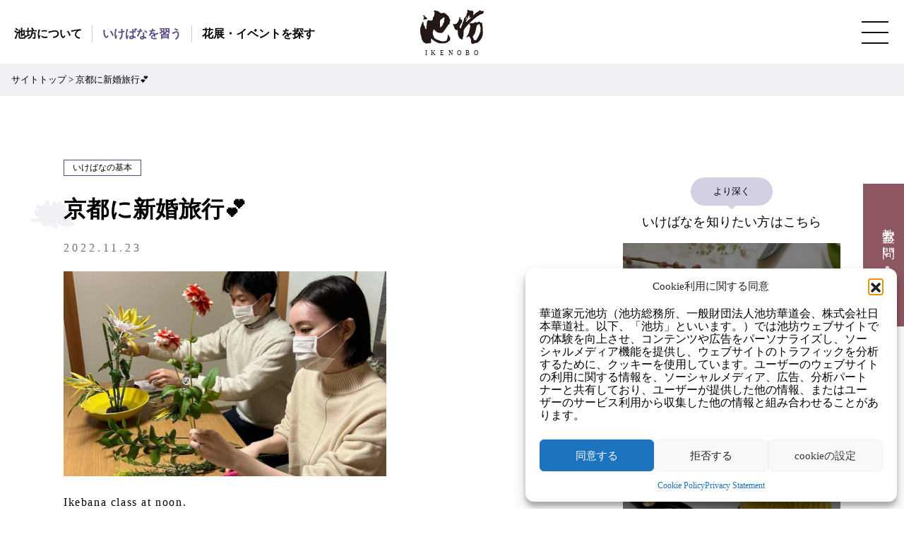

--- FILE ---
content_type: text/html; charset=UTF-8
request_url: https://lesson.ikenobo.jp/%E3%81%84%E3%81%91%E3%81%B0%E3%81%AA%E3%81%AE%E5%9F%BA%E6%9C%AC/%E4%BA%AC%E9%83%BD%E3%81%AB%E6%96%B0%E5%A9%9A%E6%97%85%E8%A1%8C%F0%9F%92%95/
body_size: 77083
content:
<!DOCTYPE HTML>
<html lang="ja">

<head>
  <meta charset="utf-8">
  <meta name="viewport" content="width=device-width,initial-scale=1.0">
  <meta name='robots' content='index, follow, max-image-preview:large, max-snippet:-1, max-video-preview:-1' />
	<style>img:is([sizes="auto" i], [sizes^="auto," i]) { contain-intrinsic-size: 3000px 1500px }</style>
	
	<!-- This site is optimized with the Yoast SEO plugin v26.7 - https://yoast.com/wordpress/plugins/seo/ -->
	<title>京都に新婚旅行💕 - 【池坊公式】全国のいけばな教室検索サイト</title>
	<link rel="canonical" href="https://lesson.ikenobo.jp/いけばなの基本/京都に新婚旅行💕/" />
	<meta property="og:locale" content="ja_JP" />
	<meta property="og:type" content="article" />
	<meta property="og:title" content="京都に新婚旅行💕 - 【池坊公式】全国のいけばな教室検索サイト" />
	<meta property="og:description" content="Ikebana class at noon.Today’s my class are fully booked because it’s raining.They are coming from Saitama pref [&hellip;]" />
	<meta property="og:url" content="https://lesson.ikenobo.jp/いけばなの基本/京都に新婚旅行💕/" />
	<meta property="og:site_name" content="【池坊公式】全国のいけばな教室検索サイト" />
	<meta property="article:author" content="https://www.facebook.com/sakuraexperiencekyoto/" />
	<meta property="article:published_time" content="2022-11-23T04:32:00+00:00" />
	<meta property="article:modified_time" content="2022-12-09T04:33:58+00:00" />
	<meta property="og:image" content="https://lesson.ikenobo.jp/wp-content/uploads/2022/12/315883286_1788338151549768_8230222000131033108_n.jpg" />
	<meta property="og:image:width" content="1024" />
	<meta property="og:image:height" content="770" />
	<meta property="og:image:type" content="image/jpeg" />
	<meta name="author" content="伊藤礼" />
	<meta name="twitter:card" content="summary_large_image" />
	<meta name="twitter:label1" content="執筆者" />
	<meta name="twitter:data1" content="伊藤礼" />
	<meta name="twitter:label2" content="推定読み取り時間" />
	<meta name="twitter:data2" content="2分" />
	<script type="application/ld+json" class="yoast-schema-graph">{"@context":"https://schema.org","@graph":[{"@type":"Article","@id":"https://lesson.ikenobo.jp/%e3%81%84%e3%81%91%e3%81%b0%e3%81%aa%e3%81%ae%e5%9f%ba%e6%9c%ac/%e4%ba%ac%e9%83%bd%e3%81%ab%e6%96%b0%e5%a9%9a%e6%97%85%e8%a1%8c%f0%9f%92%95/#article","isPartOf":{"@id":"https://lesson.ikenobo.jp/%e3%81%84%e3%81%91%e3%81%b0%e3%81%aa%e3%81%ae%e5%9f%ba%e6%9c%ac/%e4%ba%ac%e9%83%bd%e3%81%ab%e6%96%b0%e5%a9%9a%e6%97%85%e8%a1%8c%f0%9f%92%95/"},"author":{"name":"伊藤礼","@id":"https://lesson.ikenobo.jp/#/schema/person/6de33112bb09cdb68483433e41fda2ab"},"headline":"京都に新婚旅行💕","datePublished":"2022-11-23T04:32:00+00:00","dateModified":"2022-12-09T04:33:58+00:00","mainEntityOfPage":{"@id":"https://lesson.ikenobo.jp/%e3%81%84%e3%81%91%e3%81%b0%e3%81%aa%e3%81%ae%e5%9f%ba%e6%9c%ac/%e4%ba%ac%e9%83%bd%e3%81%ab%e6%96%b0%e5%a9%9a%e6%97%85%e8%a1%8c%f0%9f%92%95/"},"wordCount":47,"commentCount":0,"image":{"@id":"https://lesson.ikenobo.jp/%e3%81%84%e3%81%91%e3%81%b0%e3%81%aa%e3%81%ae%e5%9f%ba%e6%9c%ac/%e4%ba%ac%e9%83%bd%e3%81%ab%e6%96%b0%e5%a9%9a%e6%97%85%e8%a1%8c%f0%9f%92%95/#primaryimage"},"thumbnailUrl":"https://lesson.ikenobo.jp/wp-content/uploads/2022/12/315883286_1788338151549768_8230222000131033108_n.jpg","keywords":["kyoto","kyotoikebanaclasssakura","kyotoikebanaexperience","sakuraikebanaclasskyoto","いけばなのある暮らし","いけばなの楽しさを伝えたいです","さくらいけばな教室🌸","京都でいけばな体験"],"articleSection":["いけばなの基本","体験レッスン","初めてのいけばな"],"inLanguage":"ja"},{"@type":"WebPage","@id":"https://lesson.ikenobo.jp/%e3%81%84%e3%81%91%e3%81%b0%e3%81%aa%e3%81%ae%e5%9f%ba%e6%9c%ac/%e4%ba%ac%e9%83%bd%e3%81%ab%e6%96%b0%e5%a9%9a%e6%97%85%e8%a1%8c%f0%9f%92%95/","url":"https://lesson.ikenobo.jp/%e3%81%84%e3%81%91%e3%81%b0%e3%81%aa%e3%81%ae%e5%9f%ba%e6%9c%ac/%e4%ba%ac%e9%83%bd%e3%81%ab%e6%96%b0%e5%a9%9a%e6%97%85%e8%a1%8c%f0%9f%92%95/","name":"京都に新婚旅行💕 - 【池坊公式】全国のいけばな教室検索サイト","isPartOf":{"@id":"https://lesson.ikenobo.jp/#website"},"primaryImageOfPage":{"@id":"https://lesson.ikenobo.jp/%e3%81%84%e3%81%91%e3%81%b0%e3%81%aa%e3%81%ae%e5%9f%ba%e6%9c%ac/%e4%ba%ac%e9%83%bd%e3%81%ab%e6%96%b0%e5%a9%9a%e6%97%85%e8%a1%8c%f0%9f%92%95/#primaryimage"},"image":{"@id":"https://lesson.ikenobo.jp/%e3%81%84%e3%81%91%e3%81%b0%e3%81%aa%e3%81%ae%e5%9f%ba%e6%9c%ac/%e4%ba%ac%e9%83%bd%e3%81%ab%e6%96%b0%e5%a9%9a%e6%97%85%e8%a1%8c%f0%9f%92%95/#primaryimage"},"thumbnailUrl":"https://lesson.ikenobo.jp/wp-content/uploads/2022/12/315883286_1788338151549768_8230222000131033108_n.jpg","datePublished":"2022-11-23T04:32:00+00:00","dateModified":"2022-12-09T04:33:58+00:00","author":{"@id":"https://lesson.ikenobo.jp/#/schema/person/6de33112bb09cdb68483433e41fda2ab"},"breadcrumb":{"@id":"https://lesson.ikenobo.jp/%e3%81%84%e3%81%91%e3%81%b0%e3%81%aa%e3%81%ae%e5%9f%ba%e6%9c%ac/%e4%ba%ac%e9%83%bd%e3%81%ab%e6%96%b0%e5%a9%9a%e6%97%85%e8%a1%8c%f0%9f%92%95/#breadcrumb"},"inLanguage":"ja","potentialAction":[{"@type":"ReadAction","target":["https://lesson.ikenobo.jp/%e3%81%84%e3%81%91%e3%81%b0%e3%81%aa%e3%81%ae%e5%9f%ba%e6%9c%ac/%e4%ba%ac%e9%83%bd%e3%81%ab%e6%96%b0%e5%a9%9a%e6%97%85%e8%a1%8c%f0%9f%92%95/"]}]},{"@type":"ImageObject","inLanguage":"ja","@id":"https://lesson.ikenobo.jp/%e3%81%84%e3%81%91%e3%81%b0%e3%81%aa%e3%81%ae%e5%9f%ba%e6%9c%ac/%e4%ba%ac%e9%83%bd%e3%81%ab%e6%96%b0%e5%a9%9a%e6%97%85%e8%a1%8c%f0%9f%92%95/#primaryimage","url":"https://lesson.ikenobo.jp/wp-content/uploads/2022/12/315883286_1788338151549768_8230222000131033108_n.jpg","contentUrl":"https://lesson.ikenobo.jp/wp-content/uploads/2022/12/315883286_1788338151549768_8230222000131033108_n.jpg","width":1024,"height":770,"caption":"新婚旅行"},{"@type":"BreadcrumbList","@id":"https://lesson.ikenobo.jp/%e3%81%84%e3%81%91%e3%81%b0%e3%81%aa%e3%81%ae%e5%9f%ba%e6%9c%ac/%e4%ba%ac%e9%83%bd%e3%81%ab%e6%96%b0%e5%a9%9a%e6%97%85%e8%a1%8c%f0%9f%92%95/#breadcrumb","itemListElement":[{"@type":"ListItem","position":1,"name":"サイトトップ","item":"https://lesson.ikenobo.jp/"},{"@type":"ListItem","position":2,"name":"京都に新婚旅行💕"}]},{"@type":"WebSite","@id":"https://lesson.ikenobo.jp/#website","url":"https://lesson.ikenobo.jp/","name":"【池坊公式】全国のいけばな教室検索サイト","description":"","potentialAction":[{"@type":"SearchAction","target":{"@type":"EntryPoint","urlTemplate":"https://lesson.ikenobo.jp/?s={search_term_string}"},"query-input":{"@type":"PropertyValueSpecification","valueRequired":true,"valueName":"search_term_string"}}],"inLanguage":"ja"},{"@type":"Person","@id":"https://lesson.ikenobo.jp/#/schema/person/6de33112bb09cdb68483433e41fda2ab","name":"伊藤礼","image":{"@type":"ImageObject","inLanguage":"ja","@id":"https://lesson.ikenobo.jp/#/schema/person/image/","url":"https://secure.gravatar.com/avatar/2e4ac63e64bd546ca4e4fd96654a2427d12a882f15f7ec0fd2e584fcab041a20?s=96&d=mm&r=g","contentUrl":"https://secure.gravatar.com/avatar/2e4ac63e64bd546ca4e4fd96654a2427d12a882f15f7ec0fd2e584fcab041a20?s=96&d=mm&r=g","caption":"伊藤礼"},"description":"メディア紹介等履歴 KBS京都 出演： KBS京都「NEWS FACE]・京都三条ラジオカフェ「ラジオまちや塾」など 講義： 白梅学園大学・立命館大学・ミャンマー・タイなど 受賞： Tripadvisor[Traveller's choice2020][Certificate of Excellence](エクセレンス認証） Airbnb Experience「世界トップクラスのホスト」「世界の観光スポットで上位10%」など 掲載： 京都観光コンシェルジュ・The Kyoto　vol.8・香港観光情報発信ページ\"Flyagain.la\" アクティビティジャパン オンライン体験ツアートップページ・「ぐるたび」プレスレター・「カワコレメディア」など その他： 京都市観光協会（DMO KYOTO）会員・大阪市立大学大学院MBA取得・各種企業研修・講演など多数。","sameAs":["https://www.sakura-kyoto.jp/kado/","https://www.facebook.com/sakuraexperiencekyoto/","https://www.youtube.com/c/SAKURAExperienceJapaneseCulture/videos"],"url":"https://lesson.ikenobo.jp/author/itoaya/"}]}</script>
	<!-- / Yoast SEO plugin. -->


<link rel="alternate" type="application/rss+xml" title="【池坊公式】全国のいけばな教室検索サイト &raquo; フィード" href="https://lesson.ikenobo.jp/feed/" />
<script type="text/javascript" id="wpp-js" src="https://lesson.ikenobo.jp/wp-content/plugins/wordpress-popular-posts/assets/js/wpp.min.js?ver=7.3.6" data-sampling="0" data-sampling-rate="100" data-api-url="https://lesson.ikenobo.jp/wp-json/wordpress-popular-posts" data-post-id="18084" data-token="c7ebc32068" data-lang="0" data-debug="0"></script>
<link rel='stylesheet' id='wp-block-library-css' href='https://lesson.ikenobo.jp/wp-includes/css/dist/block-library/style.min.css?ver=6.8.3' type='text/css' media='all' />
<style id='classic-theme-styles-inline-css' type='text/css'>
/*! This file is auto-generated */
.wp-block-button__link{color:#fff;background-color:#32373c;border-radius:9999px;box-shadow:none;text-decoration:none;padding:calc(.667em + 2px) calc(1.333em + 2px);font-size:1.125em}.wp-block-file__button{background:#32373c;color:#fff;text-decoration:none}
</style>
<style id='global-styles-inline-css' type='text/css'>
:root{--wp--preset--aspect-ratio--square: 1;--wp--preset--aspect-ratio--4-3: 4/3;--wp--preset--aspect-ratio--3-4: 3/4;--wp--preset--aspect-ratio--3-2: 3/2;--wp--preset--aspect-ratio--2-3: 2/3;--wp--preset--aspect-ratio--16-9: 16/9;--wp--preset--aspect-ratio--9-16: 9/16;--wp--preset--color--black: #000000;--wp--preset--color--cyan-bluish-gray: #abb8c3;--wp--preset--color--white: #ffffff;--wp--preset--color--pale-pink: #f78da7;--wp--preset--color--vivid-red: #cf2e2e;--wp--preset--color--luminous-vivid-orange: #ff6900;--wp--preset--color--luminous-vivid-amber: #fcb900;--wp--preset--color--light-green-cyan: #7bdcb5;--wp--preset--color--vivid-green-cyan: #00d084;--wp--preset--color--pale-cyan-blue: #8ed1fc;--wp--preset--color--vivid-cyan-blue: #0693e3;--wp--preset--color--vivid-purple: #9b51e0;--wp--preset--gradient--vivid-cyan-blue-to-vivid-purple: linear-gradient(135deg,rgba(6,147,227,1) 0%,rgb(155,81,224) 100%);--wp--preset--gradient--light-green-cyan-to-vivid-green-cyan: linear-gradient(135deg,rgb(122,220,180) 0%,rgb(0,208,130) 100%);--wp--preset--gradient--luminous-vivid-amber-to-luminous-vivid-orange: linear-gradient(135deg,rgba(252,185,0,1) 0%,rgba(255,105,0,1) 100%);--wp--preset--gradient--luminous-vivid-orange-to-vivid-red: linear-gradient(135deg,rgba(255,105,0,1) 0%,rgb(207,46,46) 100%);--wp--preset--gradient--very-light-gray-to-cyan-bluish-gray: linear-gradient(135deg,rgb(238,238,238) 0%,rgb(169,184,195) 100%);--wp--preset--gradient--cool-to-warm-spectrum: linear-gradient(135deg,rgb(74,234,220) 0%,rgb(151,120,209) 20%,rgb(207,42,186) 40%,rgb(238,44,130) 60%,rgb(251,105,98) 80%,rgb(254,248,76) 100%);--wp--preset--gradient--blush-light-purple: linear-gradient(135deg,rgb(255,206,236) 0%,rgb(152,150,240) 100%);--wp--preset--gradient--blush-bordeaux: linear-gradient(135deg,rgb(254,205,165) 0%,rgb(254,45,45) 50%,rgb(107,0,62) 100%);--wp--preset--gradient--luminous-dusk: linear-gradient(135deg,rgb(255,203,112) 0%,rgb(199,81,192) 50%,rgb(65,88,208) 100%);--wp--preset--gradient--pale-ocean: linear-gradient(135deg,rgb(255,245,203) 0%,rgb(182,227,212) 50%,rgb(51,167,181) 100%);--wp--preset--gradient--electric-grass: linear-gradient(135deg,rgb(202,248,128) 0%,rgb(113,206,126) 100%);--wp--preset--gradient--midnight: linear-gradient(135deg,rgb(2,3,129) 0%,rgb(40,116,252) 100%);--wp--preset--font-size--small: 13px;--wp--preset--font-size--medium: 20px;--wp--preset--font-size--large: 36px;--wp--preset--font-size--x-large: 42px;--wp--preset--spacing--20: 0.44rem;--wp--preset--spacing--30: 0.67rem;--wp--preset--spacing--40: 1rem;--wp--preset--spacing--50: 1.5rem;--wp--preset--spacing--60: 2.25rem;--wp--preset--spacing--70: 3.38rem;--wp--preset--spacing--80: 5.06rem;--wp--preset--shadow--natural: 6px 6px 9px rgba(0, 0, 0, 0.2);--wp--preset--shadow--deep: 12px 12px 50px rgba(0, 0, 0, 0.4);--wp--preset--shadow--sharp: 6px 6px 0px rgba(0, 0, 0, 0.2);--wp--preset--shadow--outlined: 6px 6px 0px -3px rgba(255, 255, 255, 1), 6px 6px rgba(0, 0, 0, 1);--wp--preset--shadow--crisp: 6px 6px 0px rgba(0, 0, 0, 1);}:where(.is-layout-flex){gap: 0.5em;}:where(.is-layout-grid){gap: 0.5em;}body .is-layout-flex{display: flex;}.is-layout-flex{flex-wrap: wrap;align-items: center;}.is-layout-flex > :is(*, div){margin: 0;}body .is-layout-grid{display: grid;}.is-layout-grid > :is(*, div){margin: 0;}:where(.wp-block-columns.is-layout-flex){gap: 2em;}:where(.wp-block-columns.is-layout-grid){gap: 2em;}:where(.wp-block-post-template.is-layout-flex){gap: 1.25em;}:where(.wp-block-post-template.is-layout-grid){gap: 1.25em;}.has-black-color{color: var(--wp--preset--color--black) !important;}.has-cyan-bluish-gray-color{color: var(--wp--preset--color--cyan-bluish-gray) !important;}.has-white-color{color: var(--wp--preset--color--white) !important;}.has-pale-pink-color{color: var(--wp--preset--color--pale-pink) !important;}.has-vivid-red-color{color: var(--wp--preset--color--vivid-red) !important;}.has-luminous-vivid-orange-color{color: var(--wp--preset--color--luminous-vivid-orange) !important;}.has-luminous-vivid-amber-color{color: var(--wp--preset--color--luminous-vivid-amber) !important;}.has-light-green-cyan-color{color: var(--wp--preset--color--light-green-cyan) !important;}.has-vivid-green-cyan-color{color: var(--wp--preset--color--vivid-green-cyan) !important;}.has-pale-cyan-blue-color{color: var(--wp--preset--color--pale-cyan-blue) !important;}.has-vivid-cyan-blue-color{color: var(--wp--preset--color--vivid-cyan-blue) !important;}.has-vivid-purple-color{color: var(--wp--preset--color--vivid-purple) !important;}.has-black-background-color{background-color: var(--wp--preset--color--black) !important;}.has-cyan-bluish-gray-background-color{background-color: var(--wp--preset--color--cyan-bluish-gray) !important;}.has-white-background-color{background-color: var(--wp--preset--color--white) !important;}.has-pale-pink-background-color{background-color: var(--wp--preset--color--pale-pink) !important;}.has-vivid-red-background-color{background-color: var(--wp--preset--color--vivid-red) !important;}.has-luminous-vivid-orange-background-color{background-color: var(--wp--preset--color--luminous-vivid-orange) !important;}.has-luminous-vivid-amber-background-color{background-color: var(--wp--preset--color--luminous-vivid-amber) !important;}.has-light-green-cyan-background-color{background-color: var(--wp--preset--color--light-green-cyan) !important;}.has-vivid-green-cyan-background-color{background-color: var(--wp--preset--color--vivid-green-cyan) !important;}.has-pale-cyan-blue-background-color{background-color: var(--wp--preset--color--pale-cyan-blue) !important;}.has-vivid-cyan-blue-background-color{background-color: var(--wp--preset--color--vivid-cyan-blue) !important;}.has-vivid-purple-background-color{background-color: var(--wp--preset--color--vivid-purple) !important;}.has-black-border-color{border-color: var(--wp--preset--color--black) !important;}.has-cyan-bluish-gray-border-color{border-color: var(--wp--preset--color--cyan-bluish-gray) !important;}.has-white-border-color{border-color: var(--wp--preset--color--white) !important;}.has-pale-pink-border-color{border-color: var(--wp--preset--color--pale-pink) !important;}.has-vivid-red-border-color{border-color: var(--wp--preset--color--vivid-red) !important;}.has-luminous-vivid-orange-border-color{border-color: var(--wp--preset--color--luminous-vivid-orange) !important;}.has-luminous-vivid-amber-border-color{border-color: var(--wp--preset--color--luminous-vivid-amber) !important;}.has-light-green-cyan-border-color{border-color: var(--wp--preset--color--light-green-cyan) !important;}.has-vivid-green-cyan-border-color{border-color: var(--wp--preset--color--vivid-green-cyan) !important;}.has-pale-cyan-blue-border-color{border-color: var(--wp--preset--color--pale-cyan-blue) !important;}.has-vivid-cyan-blue-border-color{border-color: var(--wp--preset--color--vivid-cyan-blue) !important;}.has-vivid-purple-border-color{border-color: var(--wp--preset--color--vivid-purple) !important;}.has-vivid-cyan-blue-to-vivid-purple-gradient-background{background: var(--wp--preset--gradient--vivid-cyan-blue-to-vivid-purple) !important;}.has-light-green-cyan-to-vivid-green-cyan-gradient-background{background: var(--wp--preset--gradient--light-green-cyan-to-vivid-green-cyan) !important;}.has-luminous-vivid-amber-to-luminous-vivid-orange-gradient-background{background: var(--wp--preset--gradient--luminous-vivid-amber-to-luminous-vivid-orange) !important;}.has-luminous-vivid-orange-to-vivid-red-gradient-background{background: var(--wp--preset--gradient--luminous-vivid-orange-to-vivid-red) !important;}.has-very-light-gray-to-cyan-bluish-gray-gradient-background{background: var(--wp--preset--gradient--very-light-gray-to-cyan-bluish-gray) !important;}.has-cool-to-warm-spectrum-gradient-background{background: var(--wp--preset--gradient--cool-to-warm-spectrum) !important;}.has-blush-light-purple-gradient-background{background: var(--wp--preset--gradient--blush-light-purple) !important;}.has-blush-bordeaux-gradient-background{background: var(--wp--preset--gradient--blush-bordeaux) !important;}.has-luminous-dusk-gradient-background{background: var(--wp--preset--gradient--luminous-dusk) !important;}.has-pale-ocean-gradient-background{background: var(--wp--preset--gradient--pale-ocean) !important;}.has-electric-grass-gradient-background{background: var(--wp--preset--gradient--electric-grass) !important;}.has-midnight-gradient-background{background: var(--wp--preset--gradient--midnight) !important;}.has-small-font-size{font-size: var(--wp--preset--font-size--small) !important;}.has-medium-font-size{font-size: var(--wp--preset--font-size--medium) !important;}.has-large-font-size{font-size: var(--wp--preset--font-size--large) !important;}.has-x-large-font-size{font-size: var(--wp--preset--font-size--x-large) !important;}
:where(.wp-block-post-template.is-layout-flex){gap: 1.25em;}:where(.wp-block-post-template.is-layout-grid){gap: 1.25em;}
:where(.wp-block-columns.is-layout-flex){gap: 2em;}:where(.wp-block-columns.is-layout-grid){gap: 2em;}
:root :where(.wp-block-pullquote){font-size: 1.5em;line-height: 1.6;}
</style>
<link rel='stylesheet' id='cmplz-general-css' href='https://lesson.ikenobo.jp/wp-content/plugins/complianz-gdpr/assets/css/cookieblocker.min.css?ver=1766003966' type='text/css' media='all' />
<link rel='stylesheet' id='wordpress-popular-posts-css-css' href='https://lesson.ikenobo.jp/wp-content/cache/autoptimize/css/autoptimize_single_bc659c66ff1402b607f62f19f57691fd.css?ver=7.3.6' type='text/css' media='all' />
<link rel='stylesheet' id='main-style-css' href='https://lesson.ikenobo.jp/wp-content/cache/autoptimize/css/autoptimize_single_a557de07e3e440a6f6bedbf230a939f9.css?ver=1.0.0' type='text/css' media='all' />
<link rel='stylesheet' id='wp-style-css' href='https://lesson.ikenobo.jp/wp-content/cache/autoptimize/css/autoptimize_single_9ddb66f99e195df7034c5823dcde3b12.css?ver=0.0.1' type='text/css' media='all' />
			<style>.cmplz-hidden {
					display: none !important;
				}</style>            <style id="wpp-loading-animation-styles">@-webkit-keyframes bgslide{from{background-position-x:0}to{background-position-x:-200%}}@keyframes bgslide{from{background-position-x:0}to{background-position-x:-200%}}.wpp-widget-block-placeholder,.wpp-shortcode-placeholder{margin:0 auto;width:60px;height:3px;background:#dd3737;background:linear-gradient(90deg,#dd3737 0%,#571313 10%,#dd3737 100%);background-size:200% auto;border-radius:3px;-webkit-animation:bgslide 1s infinite linear;animation:bgslide 1s infinite linear}</style>
            <link rel="icon" href="https://lesson.ikenobo.jp/wp-content/uploads/2020/12/cropped-sp_favicon-32x32.png" sizes="32x32" />
<link rel="icon" href="https://lesson.ikenobo.jp/wp-content/uploads/2020/12/cropped-sp_favicon-192x192.png" sizes="192x192" />
<link rel="apple-touch-icon" href="https://lesson.ikenobo.jp/wp-content/uploads/2020/12/cropped-sp_favicon-180x180.png" />
<meta name="msapplication-TileImage" content="https://lesson.ikenobo.jp/wp-content/uploads/2020/12/cropped-sp_favicon-270x270.png" />
  <!-- Google Tag Manager 2024年8月追加 - 全サイト -->
  <!-- <script>(function(w,d,s,l,i){w[l]=w[l]||[];w[l].push({'gtm.start':
  new Date().getTime(),event:'gtm.js'});var f=d.getElementsByTagName(s)[0],
  j=d.createElement(s),dl=l!='dataLayer'?'&l='+l:'';j.async=true;j.src=
  'https://www.googletagmanager.com/gtm.js?id='+i+dl;f.parentNode.insertBefore(j,f);
  })(window,document,'script','dataLayer','GTM-NDXJXBXG');</script> -->
  <!-- End Google Tag Manager -->
</head>

<body data-cmplz=1 class="wp-singular post-template-default single single-post postid-18084 single-format-standard wp-theme-ikenobo">
  <!-- Google Tag Manager (noscript) 2024年8月追加 - 全サイト -->
  <noscript><iframe src="https://www.googletagmanager.com/ns.html?id=GTM-NDXJXBXG"
  height="0" width="0" style="display:none;visibility:hidden"></iframe></noscript>
  <!-- End Google Tag Manager (noscript) -->

  
  <div class="black-bg" id="js-black-bg"></div>

  <header id="header">
    <div class="leftLink">
      <ul class="clearFix">
        <li><a href="https://ikenobo.jp/ikebanaikenobo/" class="md_mincho">池坊について</a></li>
        <li><a href="https://lesson.ikenobo.jp" class="md_mincho text-primary">いけばなを習う</a></li>
        <li><a href="https://ikenobo.jp/event/" class="md_mincho">花展・イベントを探す</a></li>
      </ul>
    </div>
    <div class="logo"><a href="https://ikenobo.jp"><img src="https://lesson.ikenobo.jp/wp-content/themes/ikenobo/dist/images/logo.svg" alt="池坊 IKENOBO" width="90"></a></div>
  </header>

  <nav id="sideMenu">
    <nav class="global-nav">
      <ul class="global-nav__list">
        <li class="global-nav__item">
        </li>
        <li class="global-nav__item"><a href="https://ikenobo.jp" class="linkRight md_mincho">トップページ</a></li>
        <li class="global-nav__item"><a href="https://ikenobo.jp/ikebanaikenobo/" class="linkRight md_mincho">池坊について</a></li>
        <li class="global-nav__item"><a href="https://lesson.ikenobo.jp" class="linkRight md_mincho">いけばなを習う</a></li>
        <li class="global-nav__item"><a href="https://ikenobo.jp/event/" class="linkRight md_mincho">花展・イベントを探す</a></li>
        <li class="global-nav__item"><a href="https://ikenobo.jp/information/" class="linkRight md_mincho">お知らせ</a></li>
        <li class="global-nav__item"><a href="https://lesson.ikenobo.jp/faq/" class="linkRight md_mincho">よくあるご質問</a></li>
        <li class="global-nav__item"><a href="https://lesson.ikenobo.jp/contact/" class="linkContact md_mincho">教室お問い合わせ窓口</a></li>
      </ul>
    </nav>
    <div class="hamburger" id="js-hamburger">
      <span class="hamburger__line hamburger__line--1"></span>
      <span class="hamburger__line hamburger__line--2"></span>
      <span class="hamburger__line hamburger__line--3"></span>
    </div>
  </nav>

  <main>
    
      <div class="bread bg-info"><p><span><span><a href="https://lesson.ikenobo.jp/">サイトトップ</a></span> &gt; <span class="breadcrumb_last" aria-current="page">京都に新婚旅行💕</span></span></p></div>  <section class="single sidebar-layout">
<div class="md_container">
<div class="row">

<div class="col-md-8 p-0">
<article>
<p class="md_icon_normal mb-2 m-0">いけばなの基本</p>
<div class="md_topTitle flower-04">京都に新婚旅行💕</div>
<p class="data text-dark md_mincho">2022.11.23</p>
<div class="single__img my-4">
<img src="https://lesson.ikenobo.jp/wp-content/uploads/2022/12/315883286_1788338151549768_8230222000131033108_n.jpg" alt="京都に新婚旅行💕">
</div>
<div class="single-main">

<p>Ikebana class at noon.<br>Today’s my class are fully booked because it’s raining.<br>They are coming from Saitama prefecture and so lovely couple also they are coming to Kyoto as honeymoon ㊗️💓💕<br>Thank you for choosing my class on your memorial trip 😃<br>京都に新婚旅行でいらしている間にお越し下さいました新婚さん💕<br>めっちゃラブリー💓<br>幸せをわけていただきました！<br>埼玉に帰られた後に、池坊の先生の門を叩いていただけたら嬉しいです😊</p>



<h1 class="wp-block-heading">kyoto</h1>



<h1 class="wp-block-heading">kyotoikebanaclasssakura</h1>



<h1 class="wp-block-heading">kyotoikebanaexperience</h1>



<h1 class="wp-block-heading">sakuraikebanaclasskyoto</h1>



<h1 class="wp-block-heading">さくらいけばな教室🌸</h1>



<h1 class="wp-block-heading">京都でいけばな体験</h1>



<h1 class="wp-block-heading">いけばなの楽しさを伝えたいです</h1>



<h1 class="wp-block-heading">いけばなのある暮らし</h1>



<figure class="wp-block-gallery has-nested-images columns-default is-cropped wp-block-gallery-1 is-layout-flex wp-block-gallery-is-layout-flex">
<figure class="wp-block-image size-large"><img fetchpriority="high" decoding="async" width="1024" height="770" data-id="18086" src="https://lesson.ikenobo.jp/wp-content/uploads/2022/12/315750669_1788338154883101_2503533151741364156_n.jpg" alt="" class="wp-image-18086" srcset="https://lesson.ikenobo.jp/wp-content/uploads/2022/12/315750669_1788338154883101_2503533151741364156_n.jpg 1024w, https://lesson.ikenobo.jp/wp-content/uploads/2022/12/315750669_1788338154883101_2503533151741364156_n-300x226.jpg 300w, https://lesson.ikenobo.jp/wp-content/uploads/2022/12/315750669_1788338154883101_2503533151741364156_n-768x578.jpg 768w" sizes="(max-width: 1024px) 100vw, 1024px" /><figcaption>めっちゃラブリー💓</figcaption></figure>



<figure class="wp-block-image size-large"><img decoding="async" width="1024" height="770" data-id="18085" src="https://lesson.ikenobo.jp/wp-content/uploads/2022/12/315883286_1788338151549768_8230222000131033108_n.jpg" alt="" class="wp-image-18085" srcset="https://lesson.ikenobo.jp/wp-content/uploads/2022/12/315883286_1788338151549768_8230222000131033108_n.jpg 1024w, https://lesson.ikenobo.jp/wp-content/uploads/2022/12/315883286_1788338151549768_8230222000131033108_n-300x226.jpg 300w, https://lesson.ikenobo.jp/wp-content/uploads/2022/12/315883286_1788338151549768_8230222000131033108_n-768x578.jpg 768w" sizes="(max-width: 1024px) 100vw, 1024px" /><figcaption>京都に新婚旅行</figcaption></figure>
</figure>
</div>

<!--カスタム投稿タイプ-->
  <div class="wp-block-buttons mb-5">
    <div class="wp-block-button">
      <a class="wp-block-button__link bg-primary md_mincho" href="https://lesson.ikenobo.jp/class/detail/?id=2443" target="_blank" rel="noreferrer noopener">京都さくら池坊いけばな教室 二条城教室を詳しく見る</a>
    </div>
  </div>


</article>
</div>

<div class="col-md-4 p-0">

<div class="sidebar nomal">

<div class="sidebar__more">
<h2 class="md_topTitle border-light text-center"><span>より深く</span><br>いけばなを知りたい方はこちら</h2>
<div class="guide__more__list">
<a href="https://lesson.ikenobo.jp/beginner/" class="guide__more__list__inner guide-1">
<p class="ttl md_mincho">1.いけばなを始める前に</p>
</a>
<a href="https://lesson.ikenobo.jp/beginner#step2" class="guide__more__list__inner guide-2">
<p class="ttl md_mincho">2.お稽古の基礎知識</p>
</a>
<a href="https://lesson.ikenobo.jp/beginner#step3" class="guide__more__list__inner guide-3">
<p class="ttl md_mincho">3.道具の選び方</p>
</a>
<a href="https://lesson.ikenobo.jp/beginner#step4" class="guide__more__list__inner guide-4">
<p class="ttl md_mincho">4.お花の楽しみ方</p>
</a>
</div>
</div>

<div class="mt-5">
<h2 class="md_topTitle border-light text-center">人気のキーワード</h2>
<div class="home__keyword-list" style="width: 100% !important;justify-content: flex-start;">
<p class="md_icon_normal"><a href="https://lesson.ikenobo.jp/category/いけばなの基本/">いけばなの基本</a></p>
<p class="md_icon_normal"><a href="https://lesson.ikenobo.jp/category/初めてのいけばな/">初めてのいけばな</a></p>
<p class="md_icon_normal"><a href="https://lesson.ikenobo.jp/category/基礎のおけいこ/">基礎のおけいこ</a></p>
<p class="md_icon_normal"><a href="https://lesson.ikenobo.jp/category/花のある暮らし/">花のある暮らし</a></p>
<p class="md_icon_normal"><a href="https://lesson.ikenobo.jp/category/おうちでいけばな/">おうちでいけばな</a></p>
<p class="md_icon_normal"><a href="https://lesson.ikenobo.jp/category/体験レッスン/">体験レッスン</a></p>
<p class="md_icon_normal"><a href="https://lesson.ikenobo.jp/category/日本文化/">日本文化</a></p>
<p class="md_icon_normal"><a href="https://lesson.ikenobo.jp/category/伝統文化/">伝統文化</a></p>
<p class="md_icon_normal"><a href="https://lesson.ikenobo.jp/category/自分磨き/">自分磨き</a></p>
<p class="md_icon_normal"><a href="https://lesson.ikenobo.jp/category/感性を磨く/">感性を磨く</a></p>
</div>
</div>

<!-- <div class="sidebar__blog mt-5">
<div class="md_topTitle">IKENOBOメディア</div>
<div class="archive">
<a href="0" class="archive__inner row">
<div class="col-5 img-wrap">
<img src="https://lesson.ikenobo.jp/wp-content/uploads/2022/12/315883286_1788338151549768_8230222000131033108_n.jpg" alt="京都に新婚旅行💕">
</div>
<div class="col-7 txt-wrap">
<h3 class="md_mincho">京都に新婚旅行💕</h3>
</div>
</a>
</div>
</div> -->

</div>
</div>

</div>
</div>
</section>


</main>

<div id="searcharea" class="footer__search search mt-5 py-5">
  <div class="container p-0">
    <div class="row">
      <div class="col-sm-4">
        <h2 class="md_topTitle">教室検索</h2>
        <p>あなたに合ったいけばな教室を検索</p>
      </div>
      <div class="col-sm-8">
        <form class="search__form" method="GET" action="/class/">
          <div class="row">
            <div class="form-group row col-sm-6">
              <label class="col-4">都道府県</label>
              <select class="col-8 form-control" name="pref">
                <option value="" selected>都道府県</option>
                <option value="北海道" >北海道</option>
                <option value="青森県" >青森県</option>
                <option value="岩手県" >岩手県</option>
                <option value="宮城県" >宮城県</option>
                <option value="秋田県" >秋田県</option>
                <option value="山形県" >山形県</option>
                <option value="福島県" >福島県</option>
                <option value="茨城県" >茨城県</option>
                <option value="栃木県" >栃木県</option>
                <option value="群馬県" >群馬県</option>
                <option value="埼玉県" >埼玉県</option>
                <option value="千葉県" >千葉県</option>
                <option value="東京都" >東京都</option>
                <option value="神奈川県" >神奈川県</option>
                <option value="新潟県" >新潟県</option>
                <option value="富山県" >富山県</option>
                <option value="石川県" >石川県</option>
                <option value="福井県" >福井県</option>
                <option value="山梨県" >山梨県</option>
                <option value="長野県" >長野県</option>
                <option value="岐阜県" >岐阜県</option>
                <option value="静岡県" >静岡県</option>
                <option value="愛知県" >愛知県</option>
                <option value="三重県" >三重県</option>
                <option value="滋賀県" >滋賀県</option>
                <option value="京都府" >京都府</option>
                <option value="大阪府" >大阪府</option>
                <option value="兵庫県" >兵庫県</option>
                <option value="奈良県" >奈良県</option>
                <option value="和歌山県" >和歌山県</option>
                <option value="鳥取県" >鳥取県</option>
                <option value="島根県" >島根県</option>
                <option value="岡山県" >岡山県</option>
                <option value="広島県" >広島県</option>
                <option value="山口県" >山口県</option>
                <option value="徳島県" >徳島県</option>
                <option value="香川県" >香川県</option>
                <option value="愛媛県" >愛媛県</option>
                <option value="高知県" >高知県</option>
                <option value="福岡県" >福岡県</option>
                <option value="佐賀県" >佐賀県</option>
                <option value="長崎県" >長崎県</option>
                <option value="熊本県" >熊本県</option>
                <option value="大分県" >大分県</option>
                <option value="宮崎県" >宮崎県</option>
                <option value="鹿児島県" >鹿児島県</option>
                <option value="沖縄県" >沖縄県</option>
              </select>
            </div>
            <div class="form-group row col-sm-6">
              <label class="col-4">市区町村</label>
              <input type="text" class="form-control col-8" name="address" placeholder="" value="">
            </div>
          </div>
          <!-- <div class="form-group row">
            <label class="col-3">フリーワード</label>
            <input type="text" class="form-control col-9" name="keywords" placeholder="○○駅、教室名" value="">
          </div> -->
          <div class="row">
            <div class="search-btn border-light col-6">
              <a class="md_mincho text-center d-block js-get-geo" style="cursor:pointer"><img class="mr-2" src="https://lesson.ikenobo.jp/wp-content/themes/ikenobo/dist/images/icon_map.svg" alt="マップアイコン">現在地で検索</a>
            </div>
            <button type="button" class="search-btn border-light col-6" data-toggle="modal" data-target="#exampleModal">
              <a class="md_mincho text-center d-block" style="cursor:pointer"><img class="mr-2" src="https://lesson.ikenobo.jp/wp-content/themes/ikenobo/dist/images/icon_search.svg" alt="検索アイコン">詳細検索</a>
            </button>
          </div>
          <button type="submit" class="btn btn-primary col-12">検索</button>
        </form>
        <div class="modal fade" id="exampleModal" tabindex="-1" aria-labelledby="exampleModalLabel" aria-hidden="true">
  <div class="modal-dialog p-3">
    <div class="modal-content">
      <p class="md_mincho p-3">詳細検索</p>
      
<div class="sidebar__search search">
    <form class="search__form" method="GET" action="/class/">
        <table class="w-100">
            <tr>
                <th>エリア指定</th>
            </tr>
            <tr class="content">
                <td class="row select-wrap">
                    <label class="col-4" for="">都道府県</label>
                    <select class="col-8" name="pref">
                        <option value="" selected>都道府県</option>
                        <option value="北海道" >北海道</option>
                        <option value="青森県" >青森県</option>
                        <option value="岩手県" >岩手県</option>
                        <option value="宮城県" >宮城県</option>
                        <option value="秋田県" >秋田県</option>
                        <option value="山形県" >山形県</option>
                        <option value="福島県" >福島県</option>
                        <option value="茨城県" >茨城県</option>
                        <option value="栃木県" >栃木県</option>
                        <option value="群馬県" >群馬県</option>
                        <option value="埼玉県" >埼玉県</option>
                        <option value="千葉県" >千葉県</option>
                        <option value="東京都" >東京都</option>
                        <option value="神奈川県" >神奈川県</option>
                        <option value="新潟県" >新潟県</option>
                        <option value="富山県" >富山県</option>
                        <option value="石川県" >石川県</option>
                        <option value="福井県" >福井県</option>
                        <option value="山梨県" >山梨県</option>
                        <option value="長野県" >長野県</option>
                        <option value="岐阜県" >岐阜県</option>
                        <option value="静岡県" >静岡県</option>
                        <option value="愛知県" >愛知県</option>
                        <option value="三重県" >三重県</option>
                        <option value="滋賀県" >滋賀県</option>
                        <option value="京都府" >京都府</option>
                        <option value="大阪府" >大阪府</option>
                        <option value="兵庫県" >兵庫県</option>
                        <option value="奈良県" >奈良県</option>
                        <option value="和歌山県" >和歌山県</option>
                        <option value="鳥取県" >鳥取県</option>
                        <option value="島根県" >島根県</option>
                        <option value="岡山県" >岡山県</option>
                        <option value="広島県" >広島県</option>
                        <option value="山口県" >山口県</option>
                        <option value="徳島県" >徳島県</option>
                        <option value="香川県" >香川県</option>
                        <option value="愛媛県" >愛媛県</option>
                        <option value="高知県" >高知県</option>
                        <option value="福岡県" >福岡県</option>
                        <option value="佐賀県" >佐賀県</option>
                        <option value="長崎県" >長崎県</option>
                        <option value="熊本県" >熊本県</option>
                        <option value="大分県" >大分県</option>
                        <option value="宮崎県" >宮崎県</option>
                        <option value="鹿児島県" >鹿児島県</option>
                        <option value="沖縄県" >沖縄県</option>
                    </select>
                </td>
                <td class="row select-wrap">
                    <label class="col-4" for="name">市区町村</label>
                    <input type="text" class="form-control col-8" name="address" placeholder="" value="">
                </td>
                <td class="row">
                    <label class="col-4" for="name">講師名</label>
                    <input type="text" class="form-control col-8" name="teacher" placeholder="" value="">
                    </select>
                </td>
                <!-- <td class="row">
<label class="col-4" for="name">フリーワード</label>
<input type="text" class="form-control col-8" name="keywords" placeholder="○○駅、教室名" value="">
</select>
</td> -->
            </tr>
            <tr>
                <th>日時指定</th>
            </tr>
            <tr class="content">
                <td>
                    <p>希望曜日</p>
                    <div class="check-list week">
                        <label class="check-list-item"><input class="mr-1" type="radio" name="weeks" value="" checked>指定なし</label>
                        <label class="check-list-item"><input class="mr-1" type="radio" name="weeks" value="日" >日</label>
                        <label class="check-list-item"><input class="mr-1" type="radio" name="weeks" value="月" >月</label>
                        <label class="check-list-item"><input class="mr-1" type="radio" name="weeks" value="火" >火</label>
                        <label class="check-list-item"><input class="mr-1" type="radio" name="weeks" value="水" >水</label>
                        <label class="check-list-item"><input class="mr-1" type="radio" name="weeks" value="木" >木</label>
                        <label class="check-list-item"><input class="mr-1" type="radio" name="weeks" value="金" >金</label>
                        <label class="check-list-item"><input class="mr-1" type="radio" name="weeks" value="土" >土</label>
                    </div>
                </td>
                <td>
                    <p>希望時間</p>
                    <div class="check-list time">
                        <span class="check-list-item"><input class="mr-1" type="checkbox" name="times[]" value="午前 9時〜12時" >午前 9時〜12時</span>
                        <span class="check-list-item"><input class="mr-1" type="checkbox" name="times[]" value="午後 12時〜17時" >午後 12時〜17時</span>
                        <span class="check-list-item"><input class="mr-1" type="checkbox" name="times[]" value="夕方 17時〜21時" >夕方 17時〜21時</span>
                    </div>
                </td>
            </tr>
            <tr>
                <th>費用</th>
            </tr>
            <tr class="content">
                <td class="row">
                    <select class="col-10" name="price">
                        <option value="" selected>選択してください。</option>
                        <option value="5,000円未満" >5,000円未満</option>
                        <option value="5,000円〜6,999円" >5,000円〜6,999円</option>
                        <option value="7,000円~9,999円" >7,000円~9,999円</option>
                        <option value="10,000円以上" >10,000円以上</option>
                    </select>
                </td>
                <!-- <td class="row">
<div class="check-list">
<span class="check-list-item"><input type="checkbox" name="week" value="花材費を含む"> 花材費を含む</span>
<span class="check-list-item"><input type="checkbox" name="week" value="入会金なし"> 入会金なし</span>
</div>
</td> -->
            </tr>
            <tr>
                <th>特徴</th>
            </tr>
            <tr class="content">
                <td class="row">
                    <div class="check-list feature">
                        <span class="check-list-item"><input class="mr-1" type="checkbox" name="tags[]" value="トライアルチケット対応教室" >トライアルチケット対応教室</span>
                        <span class="check-list-item"><input class="mr-1" type="checkbox" name="tags[]" value="ビギナーズレッスン認定教室" >ビギナーズレッスン認定教室</span>
                        <span class="check-list-item"><input class="mr-1" type="checkbox" name="tags[]" value="幼児連れレッスン可" >幼児連れレッスン可</span>
                        <span class="check-list-item"><input class="mr-1" type="checkbox" name="tags[]" value="こどもレッスン可" >こどもレッスン可</span>
                        <span class="check-list-item"><input class="mr-1" type="checkbox" name="tags[]" value="振替レッスン可" >振替レッスン可</span>
                        <span class="check-list-item"><input class="mr-1" type="checkbox" name="tags[]" value="個人レッスン可能" >個人レッスン可能</span>
                        <span class="check-list-item"><input class="mr-1" type="checkbox" name="tags[]" value="出張レッスン可" >出張レッスン可</span>
                        <span class="check-list-item"><input class="mr-1" type="checkbox" name="tags[]" value="手話対応" >手話対応</span>
                        <span class="check-list-item"><input class="mr-1" type="checkbox" name="tags[]" value="外国語対応" >外国語対応</span>
                        <span class="check-list-item"><input class="mr-1" type="checkbox" name="tags[]" value="体験あり" >体験あり</span>
                        <span class="check-list-item"><input class="mr-1" type="checkbox" name="tags[]" value="見学あり" >見学あり</span>
                        <span class="check-list-item"><input class="mr-1" type="checkbox" name="tags[]" value="女性生徒のみ" >女性生徒のみ</span>
                        <span class="check-list-item"><input class="mr-1" type="checkbox" name="tags[]" value="男性生徒のみ" >男性生徒のみ</span>
                        <span class="check-list-item"><input class="mr-1" type="checkbox" name="tags[]" value="女性講師" >女性講師</span>
                        <span class="check-list-item"><input class="mr-1" type="checkbox" name="tags[]" value="男性講師" >男性講師</span>
                        <span class="check-list-item"><input class="mr-1" type="checkbox" name="tags[]" value="立花のレッスン可" >立花のレッスン可</span>
                        <span class="check-list-item"><input class="mr-1" type="checkbox" name="tags[]" value="月謝制" >月謝制</span>
                        <span class="check-list-item"><input class="mr-1" type="checkbox" name="tags[]" value="回数制" >回数制</span>
                        <span class="check-list-item"><input class="mr-1" type="checkbox" name="tags[]" value="オンラインレッスン対応可" >オンラインレッスン対応可</span>
                        <span class="check-list-item"><input class="mr-1" type="checkbox" name="tags[]" value="バリアフリー対応" >バリアフリー対応</span>
                        <span class="check-list-item"><input class="mr-1" type="checkbox" name="tags[]" value="駐車場対応" >駐車場対応</span>
                    </div>
                </td>
            </tr>
            <tr class="content">
                <td>
                    <button type="submit" class="btn btn-primary col-12">検索</button>
                </td>
            </tr>
        </table>
    </form>
</div>    </div>
  </div>
</div>
      </div>
    </div>
  </div>
</div>

<div id="formLink">
  <a href="https://lesson.ikenobo.jp/contact/" class="md_tategaki md_mincho">教室お問い合わせ窓口</a>
</div>

<footer id="footer" class="mt-3">
  <div class="md_container">
    <!-- /footer start -->

    <div class="snsIcon">
      <ul class="clearFix">
        <li><a href="https://www.instagram.com/ikenobo550" target="_blank">Instagram</a></li>
        <li><a href="https://www.facebook.com/ikenobo550" target="_blank">facebook</a></li>
        <li><a href="https://twitter.com/ikenobo550" target="_blank">Twitter</a></li>
        <li><a href="https://www.youtube.com/channel/UCKito0N8zn2NA6yvKXx_dfQ" target="_blank">Youtube</a></li>
      </ul>
    </div>

    <div class="topArea clearFix">
      <div class="logo"><img src="https://lesson.ikenobo.jp/wp-content/themes/ikenobo/dist/images/logo.svg" alt="池坊 IKENOBO" width="100"></div>
      <div class="tagline md_mincho"><span class="jap">いけばなの根源</span><span class="line">|</span><span class="eng">Origin of IKEBANA</span></div>
    </div>

    <div class="menu clearFix">
      <div class="menu01">
        <ul>
          <li class="mainLink"><a href="https://ikenobo.jp" class="md_mincho">トップページ</a></li>
        </ul>
      </div>
      <div class="menu02">
        <ul>
          <li class="mainLink"><a href="https://ikenobo.jp/ikebanaikenobo/" class="md_mincho">池坊について</a></li>
          <li class="mainLink"><a href="https://lesson.ikenobo.jp" class="md_mincho">いけばなを習う</a></li>
          <li class="mainLink"><a href="https://ikenobo.jp/event/" class="md_mincho">花展・イベントを探す</a></li>
          <li class="mainLink"><a href="https://ikenobo.jp/information/" class="md_mincho">お知らせ</a></li>
        </ul>
      </div>
      <div class="menu03">
        <ul>
          <li class="mainLink"><a href="https://ikenobo.jp/member/" class="md_mincho">会員の方へ</a></li>
          <li><a href="https://ikenobo.jp/member/">会員のみなさまへ</a></li>
          <li><a href="https://ikenobo.jp/kensyu/">池坊中央研修学院</a></li>
          <li class="mainLink"><a href="https://ikenobo.jp/gakko_kado/" class="md_mincho">企業・学校関係者の方へ</a></li>
          <li><a href="https://ikenobo.jp/ikebanaikenobo/office-kado/">オフィス華道</a></li>
          <li><a href="https://ikenobo.jp/gakko_kado/">学校関係者のみなさまへ</a></li>
          <li class="mainLink"><a href="https://ikenobo.jp/recruit/" class="md_mincho">華道家元池坊 採用情報</a></li>
        </ul>
      </div>
      <div class="menu04">
        <ul>
          <li class="mainLink"><a href="https://ikenobo.jp/access/" class="md_mincho">アクセス</a></li>
          <li><a href="https://ikenobo.jp/access/#contentsKyoto">華道家元池坊</a></li>
          <li><a href="https://ikenobo.jp/access/#contentsTokyo">東京会館</a></li>
          <li class="mainLink"><a href="https://www.ikenobo.jp/information/38818/" class="md_mincho">プレスリリース</a></li>
          <li class="mainLink"><a href="https://www.ikenobo.jp/information/78553/" class="md_mincho">年間スケジュール</a></li>
        </ul>
      </div>
      <div class="menu05">
        <ul>
          <li class="mainLink"><a class="md_mincho">関連サイト</a></li>
          <li><a href="https://www.kadosha.co.jp/" target="_blank">オンラインストア花楽</a></li>
          <li><a href="https://www.ikenobo.jp/rokkakudo/" target="_blank">六角堂</a></li>
          <li><a href="https://www.ikenobo.jp/rokkakudo/highlight/ikebana.html" target="_blank">いけばな資料館</a></li>
          <li><a href="https://ikenoboys.com/" target="_blank">IKENOBOYS</a></li>
          <li><a href="https://ikenobo.jp/hana_no_koushien" target="_blank">花の甲子園</a></li>
          <li><a href="http://www.ikenobo-c.ac.jp/" target="_blank">池坊短期大学</a></li>
        </ul>
      </div>
    </div>

    <div class="otherLink">
      <ul class="clearFix">
        <li><a href="https://ikenobo.jp/copyright#kiyaku">著作権について</a></li>
        <li><a href="https://www.ikenobo.jp/privacy/">個人情報の取扱いについて</a></li>
        <li><a href="https://www.ikenobo.jp/cookie/">Cookieの取り扱いについて</a></li>
        <li><a href="https://ikenobo.jp/copyright">推奨環境</a></li>
      </ul>
    </div>

    <div class="copyright">Copyright Ikenobo. All Rights Reserved.</div>

    <!-- footer end -->
  </div>
</footer>

<div class="modal fade" id="exampleModal" tabindex="-1" aria-labelledby="exampleModalLabel" aria-hidden="true">
  <div class="modal-dialog p-3">
    <div class="modal-content">
      <p class="md_mincho p-3">詳細検索</p>
      
<div class="sidebar__search search">
    <form class="search__form" method="GET" action="/class/">
        <table class="w-100">
            <tr>
                <th>エリア指定</th>
            </tr>
            <tr class="content">
                <td class="row select-wrap">
                    <label class="col-4" for="">都道府県</label>
                    <select class="col-8" name="pref">
                        <option value="" selected>都道府県</option>
                        <option value="北海道" >北海道</option>
                        <option value="青森県" >青森県</option>
                        <option value="岩手県" >岩手県</option>
                        <option value="宮城県" >宮城県</option>
                        <option value="秋田県" >秋田県</option>
                        <option value="山形県" >山形県</option>
                        <option value="福島県" >福島県</option>
                        <option value="茨城県" >茨城県</option>
                        <option value="栃木県" >栃木県</option>
                        <option value="群馬県" >群馬県</option>
                        <option value="埼玉県" >埼玉県</option>
                        <option value="千葉県" >千葉県</option>
                        <option value="東京都" >東京都</option>
                        <option value="神奈川県" >神奈川県</option>
                        <option value="新潟県" >新潟県</option>
                        <option value="富山県" >富山県</option>
                        <option value="石川県" >石川県</option>
                        <option value="福井県" >福井県</option>
                        <option value="山梨県" >山梨県</option>
                        <option value="長野県" >長野県</option>
                        <option value="岐阜県" >岐阜県</option>
                        <option value="静岡県" >静岡県</option>
                        <option value="愛知県" >愛知県</option>
                        <option value="三重県" >三重県</option>
                        <option value="滋賀県" >滋賀県</option>
                        <option value="京都府" >京都府</option>
                        <option value="大阪府" >大阪府</option>
                        <option value="兵庫県" >兵庫県</option>
                        <option value="奈良県" >奈良県</option>
                        <option value="和歌山県" >和歌山県</option>
                        <option value="鳥取県" >鳥取県</option>
                        <option value="島根県" >島根県</option>
                        <option value="岡山県" >岡山県</option>
                        <option value="広島県" >広島県</option>
                        <option value="山口県" >山口県</option>
                        <option value="徳島県" >徳島県</option>
                        <option value="香川県" >香川県</option>
                        <option value="愛媛県" >愛媛県</option>
                        <option value="高知県" >高知県</option>
                        <option value="福岡県" >福岡県</option>
                        <option value="佐賀県" >佐賀県</option>
                        <option value="長崎県" >長崎県</option>
                        <option value="熊本県" >熊本県</option>
                        <option value="大分県" >大分県</option>
                        <option value="宮崎県" >宮崎県</option>
                        <option value="鹿児島県" >鹿児島県</option>
                        <option value="沖縄県" >沖縄県</option>
                    </select>
                </td>
                <td class="row select-wrap">
                    <label class="col-4" for="name">市区町村</label>
                    <input type="text" class="form-control col-8" name="address" placeholder="" value="">
                </td>
                <td class="row">
                    <label class="col-4" for="name">講師名</label>
                    <input type="text" class="form-control col-8" name="teacher" placeholder="" value="">
                    </select>
                </td>
                <!-- <td class="row">
<label class="col-4" for="name">フリーワード</label>
<input type="text" class="form-control col-8" name="keywords" placeholder="○○駅、教室名" value="">
</select>
</td> -->
            </tr>
            <tr>
                <th>日時指定</th>
            </tr>
            <tr class="content">
                <td>
                    <p>希望曜日</p>
                    <div class="check-list week">
                        <label class="check-list-item"><input class="mr-1" type="radio" name="weeks" value="" checked>指定なし</label>
                        <label class="check-list-item"><input class="mr-1" type="radio" name="weeks" value="日" >日</label>
                        <label class="check-list-item"><input class="mr-1" type="radio" name="weeks" value="月" >月</label>
                        <label class="check-list-item"><input class="mr-1" type="radio" name="weeks" value="火" >火</label>
                        <label class="check-list-item"><input class="mr-1" type="radio" name="weeks" value="水" >水</label>
                        <label class="check-list-item"><input class="mr-1" type="radio" name="weeks" value="木" >木</label>
                        <label class="check-list-item"><input class="mr-1" type="radio" name="weeks" value="金" >金</label>
                        <label class="check-list-item"><input class="mr-1" type="radio" name="weeks" value="土" >土</label>
                    </div>
                </td>
                <td>
                    <p>希望時間</p>
                    <div class="check-list time">
                        <span class="check-list-item"><input class="mr-1" type="checkbox" name="times[]" value="午前 9時〜12時" >午前 9時〜12時</span>
                        <span class="check-list-item"><input class="mr-1" type="checkbox" name="times[]" value="午後 12時〜17時" >午後 12時〜17時</span>
                        <span class="check-list-item"><input class="mr-1" type="checkbox" name="times[]" value="夕方 17時〜21時" >夕方 17時〜21時</span>
                    </div>
                </td>
            </tr>
            <tr>
                <th>費用</th>
            </tr>
            <tr class="content">
                <td class="row">
                    <select class="col-10" name="price">
                        <option value="" selected>選択してください。</option>
                        <option value="5,000円未満" >5,000円未満</option>
                        <option value="5,000円〜6,999円" >5,000円〜6,999円</option>
                        <option value="7,000円~9,999円" >7,000円~9,999円</option>
                        <option value="10,000円以上" >10,000円以上</option>
                    </select>
                </td>
                <!-- <td class="row">
<div class="check-list">
<span class="check-list-item"><input type="checkbox" name="week" value="花材費を含む"> 花材費を含む</span>
<span class="check-list-item"><input type="checkbox" name="week" value="入会金なし"> 入会金なし</span>
</div>
</td> -->
            </tr>
            <tr>
                <th>特徴</th>
            </tr>
            <tr class="content">
                <td class="row">
                    <div class="check-list feature">
                        <span class="check-list-item"><input class="mr-1" type="checkbox" name="tags[]" value="トライアルチケット対応教室" >トライアルチケット対応教室</span>
                        <span class="check-list-item"><input class="mr-1" type="checkbox" name="tags[]" value="ビギナーズレッスン認定教室" >ビギナーズレッスン認定教室</span>
                        <span class="check-list-item"><input class="mr-1" type="checkbox" name="tags[]" value="幼児連れレッスン可" >幼児連れレッスン可</span>
                        <span class="check-list-item"><input class="mr-1" type="checkbox" name="tags[]" value="こどもレッスン可" >こどもレッスン可</span>
                        <span class="check-list-item"><input class="mr-1" type="checkbox" name="tags[]" value="振替レッスン可" >振替レッスン可</span>
                        <span class="check-list-item"><input class="mr-1" type="checkbox" name="tags[]" value="個人レッスン可能" >個人レッスン可能</span>
                        <span class="check-list-item"><input class="mr-1" type="checkbox" name="tags[]" value="出張レッスン可" >出張レッスン可</span>
                        <span class="check-list-item"><input class="mr-1" type="checkbox" name="tags[]" value="手話対応" >手話対応</span>
                        <span class="check-list-item"><input class="mr-1" type="checkbox" name="tags[]" value="外国語対応" >外国語対応</span>
                        <span class="check-list-item"><input class="mr-1" type="checkbox" name="tags[]" value="体験あり" >体験あり</span>
                        <span class="check-list-item"><input class="mr-1" type="checkbox" name="tags[]" value="見学あり" >見学あり</span>
                        <span class="check-list-item"><input class="mr-1" type="checkbox" name="tags[]" value="女性生徒のみ" >女性生徒のみ</span>
                        <span class="check-list-item"><input class="mr-1" type="checkbox" name="tags[]" value="男性生徒のみ" >男性生徒のみ</span>
                        <span class="check-list-item"><input class="mr-1" type="checkbox" name="tags[]" value="女性講師" >女性講師</span>
                        <span class="check-list-item"><input class="mr-1" type="checkbox" name="tags[]" value="男性講師" >男性講師</span>
                        <span class="check-list-item"><input class="mr-1" type="checkbox" name="tags[]" value="立花のレッスン可" >立花のレッスン可</span>
                        <span class="check-list-item"><input class="mr-1" type="checkbox" name="tags[]" value="月謝制" >月謝制</span>
                        <span class="check-list-item"><input class="mr-1" type="checkbox" name="tags[]" value="回数制" >回数制</span>
                        <span class="check-list-item"><input class="mr-1" type="checkbox" name="tags[]" value="オンラインレッスン対応可" >オンラインレッスン対応可</span>
                        <span class="check-list-item"><input class="mr-1" type="checkbox" name="tags[]" value="バリアフリー対応" >バリアフリー対応</span>
                        <span class="check-list-item"><input class="mr-1" type="checkbox" name="tags[]" value="駐車場対応" >駐車場対応</span>
                    </div>
                </td>
            </tr>
            <tr class="content">
                <td>
                    <button type="submit" class="btn btn-primary col-12">検索</button>
                </td>
            </tr>
        </table>
    </form>
</div>    </div>
  </div>
</div>

<script type="speculationrules">
{"prefetch":[{"source":"document","where":{"and":[{"href_matches":"\/*"},{"not":{"href_matches":["\/wp-*.php","\/wp-admin\/*","\/wp-content\/uploads\/*","\/wp-content\/*","\/wp-content\/plugins\/*","\/wp-content\/themes\/ikenobo\/*","\/*\\?(.+)"]}},{"not":{"selector_matches":"a[rel~=\"nofollow\"]"}},{"not":{"selector_matches":".no-prefetch, .no-prefetch a"}}]},"eagerness":"conservative"}]}
</script>

<!-- Consent Management powered by Complianz | GDPR/CCPA Cookie Consent https://wordpress.org/plugins/complianz-gdpr -->
<div id="cmplz-cookiebanner-container"><div class="cmplz-cookiebanner cmplz-hidden banner-1 banner-a optin cmplz-bottom-right cmplz-categories-type-view-preferences" aria-modal="true" data-nosnippet="true" role="dialog" aria-live="polite" aria-labelledby="cmplz-header-1-optin" aria-describedby="cmplz-message-1-optin">
	<div class="cmplz-header">
		<div class="cmplz-logo"></div>
		<div class="cmplz-title" id="cmplz-header-1-optin">Cookie利用に関する同意</div>
		<div class="cmplz-close" tabindex="0" role="button" aria-label="ダイアログを閉じる">
			<svg aria-hidden="true" focusable="false" data-prefix="fas" data-icon="times" class="svg-inline--fa fa-times fa-w-11" role="img" xmlns="http://www.w3.org/2000/svg" viewBox="0 0 352 512"><path fill="currentColor" d="M242.72 256l100.07-100.07c12.28-12.28 12.28-32.19 0-44.48l-22.24-22.24c-12.28-12.28-32.19-12.28-44.48 0L176 189.28 75.93 89.21c-12.28-12.28-32.19-12.28-44.48 0L9.21 111.45c-12.28 12.28-12.28 32.19 0 44.48L109.28 256 9.21 356.07c-12.28 12.28-12.28 32.19 0 44.48l22.24 22.24c12.28 12.28 32.2 12.28 44.48 0L176 322.72l100.07 100.07c12.28 12.28 32.2 12.28 44.48 0l22.24-22.24c12.28-12.28 12.28-32.19 0-44.48L242.72 256z"></path></svg>
		</div>
	</div>

	<div class="cmplz-divider cmplz-divider-header"></div>
	<div class="cmplz-body">
		<div class="cmplz-message" id="cmplz-message-1-optin"><p>華道家元池坊（池坊総務所、一般財団法人池坊華道会、株式会社日本華道社。以下、「池坊」といいます。）では池坊ウェブサイトでの体験を向上させ、コンテンツや広告をパーソナライズし、ソーシャルメディア機能を提供し、ウェブサイトのトラフィックを分析するために、クッキーを使用しています。ユーザーのウェブサイトの利用に関する情報を、ソーシャルメディア、広告、分析パートナーと共有しており、ユーザーが提供した他の情報、またはユーザーのサービス利用から収集した他の情報と組み合わせることがあります。</p></div>
		<!-- categories start -->
		<div class="cmplz-categories">
			<details class="cmplz-category cmplz-functional" >
				<summary>
						<span class="cmplz-category-header">
							<span class="cmplz-category-title">機能性Cookie</span>
							<span class='cmplz-always-active'>
								<span class="cmplz-banner-checkbox">
									<input type="checkbox"
										   id="cmplz-functional-optin"
										   data-category="cmplz_functional"
										   class="cmplz-consent-checkbox cmplz-functional"
										   size="40"
										   value="1"/>
									<label class="cmplz-label" for="cmplz-functional-optin"><span class="screen-reader-text">機能性Cookie</span></label>
								</span>
								Always active							</span>
							<span class="cmplz-icon cmplz-open">
								<svg xmlns="http://www.w3.org/2000/svg" viewBox="0 0 448 512"  height="18" ><path d="M224 416c-8.188 0-16.38-3.125-22.62-9.375l-192-192c-12.5-12.5-12.5-32.75 0-45.25s32.75-12.5 45.25 0L224 338.8l169.4-169.4c12.5-12.5 32.75-12.5 45.25 0s12.5 32.75 0 45.25l-192 192C240.4 412.9 232.2 416 224 416z"/></svg>
							</span>
						</span>
				</summary>
				<div class="cmplz-description">
					<span class="cmplz-description-functional">ユーザーが明確にリクエストした特定のサービスを使えるようにしたり、通信を正常に行ったりするために、どうしても必要なCookieです。 これらがないと、ウェブサイトの一部の基本的な機能が正しく動作しません。</span>
				</div>
			</details>

			<details class="cmplz-category cmplz-preferences" >
				<summary>
						<span class="cmplz-category-header">
							<span class="cmplz-category-title">Preferences</span>
							<span class="cmplz-banner-checkbox">
								<input type="checkbox"
									   id="cmplz-preferences-optin"
									   data-category="cmplz_preferences"
									   class="cmplz-consent-checkbox cmplz-preferences"
									   size="40"
									   value="1"/>
								<label class="cmplz-label" for="cmplz-preferences-optin"><span class="screen-reader-text">Preferences</span></label>
							</span>
							<span class="cmplz-icon cmplz-open">
								<svg xmlns="http://www.w3.org/2000/svg" viewBox="0 0 448 512"  height="18" ><path d="M224 416c-8.188 0-16.38-3.125-22.62-9.375l-192-192c-12.5-12.5-12.5-32.75 0-45.25s32.75-12.5 45.25 0L224 338.8l169.4-169.4c12.5-12.5 32.75-12.5 45.25 0s12.5 32.75 0 45.25l-192 192C240.4 412.9 232.2 416 224 416z"/></svg>
							</span>
						</span>
				</summary>
				<div class="cmplz-description">
					<span class="cmplz-description-preferences">The technical storage or access is necessary for the legitimate purpose of storing preferences that are not requested by the subscriber or user.</span>
				</div>
			</details>

			<details class="cmplz-category cmplz-statistics" >
				<summary>
						<span class="cmplz-category-header">
							<span class="cmplz-category-title">統計用Cookie</span>
							<span class="cmplz-banner-checkbox">
								<input type="checkbox"
									   id="cmplz-statistics-optin"
									   data-category="cmplz_statistics"
									   class="cmplz-consent-checkbox cmplz-statistics"
									   size="40"
									   value="1"/>
								<label class="cmplz-label" for="cmplz-statistics-optin"><span class="screen-reader-text">統計用Cookie</span></label>
							</span>
							<span class="cmplz-icon cmplz-open">
								<svg xmlns="http://www.w3.org/2000/svg" viewBox="0 0 448 512"  height="18" ><path d="M224 416c-8.188 0-16.38-3.125-22.62-9.375l-192-192c-12.5-12.5-12.5-32.75 0-45.25s32.75-12.5 45.25 0L224 338.8l169.4-169.4c12.5-12.5 32.75-12.5 45.25 0s12.5 32.75 0 45.25l-192 192C240.4 412.9 232.2 416 224 416z"/></svg>
							</span>
						</span>
				</summary>
				<div class="cmplz-description">
					<span class="cmplz-description-statistics">ウェブサイトの利用状況を分析するためだけに使われるCookieです。 例えば、どのページがよく見られているか、何人が訪問したかなどを把握するために使われます。個人を特定することはありません。</span>
					<span class="cmplz-description-statistics-anonymous">The technical storage or access that is used exclusively for anonymous statistical purposes. Without a subpoena, voluntary compliance on the part of your Internet Service Provider, or additional records from a third party, information stored or retrieved for this purpose alone cannot usually be used to identify you.</span>
				</div>
			</details>
			<details class="cmplz-category cmplz-marketing" >
				<summary>
						<span class="cmplz-category-header">
							<span class="cmplz-category-title">Marketing</span>
							<span class="cmplz-banner-checkbox">
								<input type="checkbox"
									   id="cmplz-marketing-optin"
									   data-category="cmplz_marketing"
									   class="cmplz-consent-checkbox cmplz-marketing"
									   size="40"
									   value="1"/>
								<label class="cmplz-label" for="cmplz-marketing-optin"><span class="screen-reader-text">Marketing</span></label>
							</span>
							<span class="cmplz-icon cmplz-open">
								<svg xmlns="http://www.w3.org/2000/svg" viewBox="0 0 448 512"  height="18" ><path d="M224 416c-8.188 0-16.38-3.125-22.62-9.375l-192-192c-12.5-12.5-12.5-32.75 0-45.25s32.75-12.5 45.25 0L224 338.8l169.4-169.4c12.5-12.5 32.75-12.5 45.25 0s12.5 32.75 0 45.25l-192 192C240.4 412.9 232.2 416 224 416z"/></svg>
							</span>
						</span>
				</summary>
				<div class="cmplz-description">
					<span class="cmplz-description-marketing">The technical storage or access is required to create user profiles to send advertising, or to track the user on a website or across several websites for similar marketing purposes.</span>
				</div>
			</details>
		</div><!-- categories end -->
			</div>

	<div class="cmplz-links cmplz-information">
		<ul>
			<li><a class="cmplz-link cmplz-manage-options cookie-statement" href="#" data-relative_url="#cmplz-manage-consent-container">Manage options</a></li>
			<li><a class="cmplz-link cmplz-manage-third-parties cookie-statement" href="#" data-relative_url="#cmplz-cookies-overview">Manage services</a></li>
			<li><a class="cmplz-link cmplz-manage-vendors tcf cookie-statement" href="#" data-relative_url="#cmplz-tcf-wrapper">Manage {vendor_count} vendors</a></li>
			<li><a class="cmplz-link cmplz-external cmplz-read-more-purposes tcf" target="_blank" rel="noopener noreferrer nofollow" href="https://cookiedatabase.org/tcf/purposes/" aria-label="Read more about TCF purposes on Cookie Database">Read more about these purposes</a></li>
		</ul>
			</div>

	<div class="cmplz-divider cmplz-footer"></div>

	<div class="cmplz-buttons">
		<button class="cmplz-btn cmplz-accept">同意する</button>
		<button class="cmplz-btn cmplz-deny">拒否する</button>
		<button class="cmplz-btn cmplz-view-preferences">cookieの設定</button>
		<button class="cmplz-btn cmplz-save-preferences">設定を保存</button>
		<a class="cmplz-btn cmplz-manage-options tcf cookie-statement" href="#" data-relative_url="#cmplz-manage-consent-container">cookieの設定</a>
			</div>

	
	<div class="cmplz-documents cmplz-links">
		<ul>
			<li><a class="cmplz-link cookie-statement" href="#" data-relative_url="">{title}</a></li>
			<li><a class="cmplz-link privacy-statement" href="#" data-relative_url="">{title}</a></li>
			<li><a class="cmplz-link impressum" href="#" data-relative_url="">{title}</a></li>
		</ul>
			</div>
</div>
</div>
					<div id="cmplz-manage-consent" data-nosnippet="true"><button class="cmplz-btn cmplz-hidden cmplz-manage-consent manage-consent-1">当サイトではCookieを使用します。</button>

</div><style id='core-block-supports-inline-css' type='text/css'>
.wp-block-gallery.wp-block-gallery-1{--wp--style--unstable-gallery-gap:var( --wp--style--gallery-gap-default, var( --gallery-block--gutter-size, var( --wp--style--block-gap, 0.5em ) ) );gap:var( --wp--style--gallery-gap-default, var( --gallery-block--gutter-size, var( --wp--style--block-gap, 0.5em ) ) );}
</style>
<script defer type="text/javascript" src="https://lesson.ikenobo.jp/wp-content/cache/autoptimize/js/autoptimize_single_3de153b2f489d5e3c9b4293cc58fc8c2.js?ver=1.0.0" id="base-script-js"></script>
<script defer id="cmplz-cookiebanner-js-extra" src="[data-uri]"></script>
<script defer type="text/javascript" src="https://lesson.ikenobo.jp/wp-content/plugins/complianz-gdpr/cookiebanner/js/complianz.min.js?ver=1766003966" id="cmplz-cookiebanner-js"></script>
<script defer id="cmplz-cookiebanner-js-after" src="[data-uri]"></script>
<!-- Statistics script Complianz GDPR/CCPA -->
						<script defer src="[data-uri]"></script>
<script defer src="https://code.jquery.com/jquery-3.5.1.min.js" integrity="sha256-9/aliU8dGd2tb6OSsuzixeV4y/faTqgFtohetphbbj0=" crossorigin="anonymous"></script>

</body>

</html>

--- FILE ---
content_type: text/css
request_url: https://lesson.ikenobo.jp/wp-content/cache/autoptimize/css/autoptimize_single_9ddb66f99e195df7034c5823dcde3b12.css?ver=0.0.1
body_size: 19
content:
#footer .md_container .snsIcon ul li:nth-child(3) a{background-image:url("https://www.ikenobo.jp/imageFile/global/icon_sns_x.svg")}

--- FILE ---
content_type: image/svg+xml
request_url: https://lesson.ikenobo.jp/wp-content/themes/ikenobo/dist/images/icon_sns_insta.svg
body_size: 2185
content:
<svg xmlns="http://www.w3.org/2000/svg" viewBox="0 0 50 50"><defs><radialGradient id="radial-gradient" cx="24.85" cy="27.39" fx="-1.637" r="63.1" gradientTransform="rotate(-49.2 30.477 24.812) scale(1 .81)" gradientUnits="userSpaceOnUse"><stop offset="0" stop-color="#eee43d"/><stop offset=".06" stop-color="#ecd043"/><stop offset=".18" stop-color="#e79c53"/><stop offset=".35" stop-color="#df4a6c"/><stop offset=".4" stop-color="#dc2f74"/><stop offset=".48" stop-color="#ba347c"/><stop offset=".67" stop-color="#773f8b"/><stop offset=".82" stop-color="#464696"/><stop offset=".93" stop-color="#284b9c"/><stop offset="1" stop-color="#1d4d9f"/></radialGradient><clipPath id="clip-path"><path id="SVGID" class="cls-1" d="M19.05 25.63a6.15 6.15 0 116.15 6.15 6.15 6.15 0 01-6.15-6.15m-3.32 0a9.47 9.47 0 109.47-9.47 9.47 9.47 0 00-9.47 9.47m17.1-9.84a2.22 2.22 0 102.22-2.22 2.22 2.22 0 00-2.22 2.22M17.75 40.65a10.28 10.28 0 01-3.43-.65 5.71 5.71 0 01-2.12-1.39 5.49 5.49 0 01-1.38-2.12 10.4 10.4 0 01-.64-3.42c-.09-2-.1-2.53-.1-7.46s0-5.51.1-7.45a10.48 10.48 0 01.64-3.43 5.64 5.64 0 011.38-2.12 5.81 5.81 0 012.12-1.38 10.28 10.28 0 013.43-.63c1.94-.09 2.52-.11 7.45-.11s5.51 0 7.46.11a10.27 10.27 0 013.42.63 5.81 5.81 0 012.12 1.38 5.64 5.64 0 011.38 2.12 10.21 10.21 0 01.64 3.43c.09 1.94.1 2.53.1 7.45s0 5.51-.1 7.46a10.14 10.14 0 01-.64 3.42 5.49 5.49 0 01-1.38 2.12A5.71 5.71 0 0136.08 40a10.27 10.27 0 01-3.42.63c-1.95.09-2.53.11-7.46.11s-5.51 0-7.45-.11M17.59 7.3a13.42 13.42 0 00-4.47.85 9.45 9.45 0 00-5.4 5.4A13.4 13.4 0 006.86 18c-.09 2-.11 2.59-.11 7.6s0 5.64.11 7.61a13.51 13.51 0 00.86 4.48 9.39 9.39 0 005.4 5.39 13.39 13.39 0 004.47.86c2 .09 2.6.11 7.61.11s5.64 0 7.61-.11a13.51 13.51 0 004.48-.86 9.41 9.41 0 005.39-5.39 13.51 13.51 0 00.86-4.48c.09-2 .11-2.6.11-7.61s0-5.64-.11-7.6a13.4 13.4 0 00-.86-4.48 9.47 9.47 0 00-5.39-5.4 13.54 13.54 0 00-4.48-.85c-2-.09-2.6-.12-7.61-.12s-5.64 0-7.61.12"/></clipPath><style>.cls-1{fill:none}</style></defs><g id="レイヤー_2" data-name="レイヤー 2"><g id="レイヤー_1-2" data-name="レイヤー 1"><path class="cls-1" d="M0 0h50v50H0z"/><g clip-path="url(#clip-path)"><path d="M47.52 25.63A22.32 22.32 0 1125.2 3.31a22.32 22.32 0 0122.32 22.32z" fill="url(#radial-gradient)"/></g></g></g></svg>

--- FILE ---
content_type: image/svg+xml
request_url: https://www.ikenobo.jp/imageFile/global/icon_sns_x.svg
body_size: 324
content:
<?xml version="1.0" encoding="UTF-8"?>
<svg id="_レイヤー_2" data-name="レイヤー_2" xmlns="http://www.w3.org/2000/svg" viewBox="0 0 50 50">
  <defs>
    <style>
      .cls-1 {
        fill: none;
      }

      .cls-2 {
        fill: #161616;
      }
    </style>
  </defs>
  <g id="_レイヤー_1-2" data-name="レイヤー_1">
    <rect class="cls-1" width="50" height="50"/>
  </g>
  <g id="_編集モード" data-name="編集モード">
    <path class="cls-2" d="M29.1,22.33l12.97-14.83h-5.94l-9.78,11.18-8.46-11.18H5.64l14.64,19.14-13.87,15.86h5.94l10.71-12.24,9.36,12.24h11.95l-15.26-20.17ZM12.57,10.87h3.53l21.24,28.08h-3.29L12.57,10.87Z"/>
  </g>
</svg>

--- FILE ---
content_type: image/svg+xml
request_url: https://lesson.ikenobo.jp/wp-content/themes/ikenobo/dist/images/icon_sns_facebook.svg
body_size: 258
content:
<svg xmlns="http://www.w3.org/2000/svg" viewBox="0 0 50 50"><g data-name="レイヤー 2"><g data-name="レイヤー 1"><path d="M33.79 26.67l.88-6.78H28v-4.32c0-2 .55-3.3 3.36-3.3h3.54V6.2a48.38 48.38 0 00-5.23-.27c-5.18 0-8.72 3.16-8.72 9v5H15.1v6.78H21v17.4h7V26.67z" fill="#2e5095"/><path fill="none" d="M0 0h50v50H0z"/></g></g></svg>

--- FILE ---
content_type: image/svg+xml
request_url: https://lesson.ikenobo.jp/wp-content/themes/ikenobo/dist/images/icon_sns_youtube.svg
body_size: 664
content:
<svg xmlns="http://www.w3.org/2000/svg" viewBox="0 0 50 50"><g data-name="レイヤー 2"><g data-name="レイヤー 1"><path d="M25.05 37.79c-3.91 0-7.82 0-11.72-.24a8.4 8.4 0 01-3.68-.81 3.78 3.78 0 01-1.74-1.81 12.43 12.43 0 01-1-4.27 72.44 72.44 0 01-.13-9.08 25.07 25.07 0 01.5-4.8A8.68 8.68 0 018 15a4.35 4.35 0 013.27-2.29 24.17 24.17 0 013.61-.27c4.1-.17 8.21-.26 12.31-.22 3.16 0 6.33.12 9.49.28a9.76 9.76 0 012.89.41 4.32 4.32 0 012.7 2.55 13.07 13.07 0 01.73 3.81 73.22 73.22 0 010 10.68 18.88 18.88 0 01-.47 3.59 4.82 4.82 0 01-4.89 3.94q-4 .27-8 .31c-1.46.02-3.03 0-4.59 0zm-3.85-7.5l10.62-5.81-10.62-5.82z" fill="#cf2f28"/><path d="M21.2 30.29V18.67l10.62 5.82z" fill="#fffdfd"/><path fill="none" d="M0 0h50v50H0z"/></g></g></svg>

--- FILE ---
content_type: image/svg+xml
request_url: https://lesson.ikenobo.jp/wp-content/themes/ikenobo/dist/images/icon_search.svg
body_size: 391
content:
<svg xmlns="http://www.w3.org/2000/svg" width="15.381" height="15.381"><g data-name="グループ 123"><path data-name="パス 63" d="M5.667 11.333a5.636 5.636 0 003.705-1.389l5.318 5.318a.405.405 0 10.573-.572L9.945 9.372a5.66 5.66 0 10-4.277 1.961zm0-10.524A4.857 4.857 0 11.81 5.666 4.863 4.863 0 015.667.809z"/><g data-name="グループ 122" fill="none" stroke="#000"><path data-name="線 59" d="M5.5 3.034v5"/><path data-name="線 60" d="M8 5.534H3"/></g></g></svg>

--- FILE ---
content_type: image/svg+xml
request_url: https://lesson.ikenobo.jp/wp-content/themes/ikenobo/dist/images/logo.svg
body_size: 12065
content:
<svg xmlns="http://www.w3.org/2000/svg" viewBox="0 0 163.8 122.46"><defs><style>.cls-1{fill:#231815}.cls-3{letter-spacing:.55em}</style></defs><g id="レイヤー_2" data-name="レイヤー 2"><g id="レイヤー_1-2" data-name="レイヤー 1"><path class="cls-1" d="M7.9 24.81a3.93 3.93 0 01.18-.81 4.74 4.74 0 01.16-.65 1.08 1.08 0 01.32-.49 2.77 2.77 0 00.44-.62c.14-.23.32-.45.45-.68a1.73 1.73 0 00.16-.74.61.61 0 000-.24v-.14c0-.06.11-.26.13-.38s.21-.63 0-.65a2 2 0 010-.35 1.93 1.93 0 00.06-.42 1.6 1.6 0 00-.36-.74 8.87 8.87 0 00-1.14-1.51c-.12-.1-.26-.2-.39-.29a1.72 1.72 0 01-.43-.46c-.11-.13-.07-.15 0-.29s.07-.28.12-.43a1.32 1.32 0 01.1-.3 2.45 2.45 0 01.24-.38.82.82 0 01.61-.43 1.51 1.51 0 01.6 0 1.86 1.86 0 01.74.21c0 .12.2.27.28.33a2.2 2.2 0 01.33.36c.14.18.18.41.3.59a2.38 2.38 0 00.31.4 3.44 3.44 0 00.47.54 1.76 1.76 0 01.27.33 4 4 0 00.7.9 2.65 2.65 0 00.73.55c.09 0 .19.07.28.12s.42.11.62.2a6.88 6.88 0 01.67.54 4.94 4.94 0 01.42.27 4.59 4.59 0 01.37.39c.13.14.29.23.42.38s.15.29.25.43a4.93 4.93 0 00.7.74c.2.17.73.51.7.81 0 .12-.12.25-.14.36a1.92 1.92 0 01-.11.54c-.14.27-.23.56-.37.81a1 1 0 01-.27.28 2.25 2.25 0 00-.36.39.46.46 0 01-.26.18 2.62 2.62 0 01-.53.2 2.27 2.27 0 01-.5.12 4 4 0 01-.44-.11h-.61a3 3 0 00-.53-.05 7.43 7.43 0 00-.93.13c-.66.07-1.35 0-2 .09h-.75A7.19 7.19 0 009 25a5.68 5.68 0 00-.61.07c-.17.06-.42.14-.52 0z"/><path class="cls-1" d="M74.05 67.85a18.79 18.79 0 01-.84-1.85 5 5 0 01-.74-1.87 1.36 1.36 0 00-1.67 1.47c.06.71.19 1.49.19 2.29a6.35 6.35 0 01-.43 2c-.34 1.32-.18 2.88-.5 4.19a9.62 9.62 0 01-1.71 4.14C67.67 79.07 66 81 65 81.07c-.54.05-1-.06-1.51 0s-.88.2-1.32.25a25.12 25.12 0 01-3 .18 41.35 41.35 0 01-4.89-.18c-1.52-.22-3.28-1.32-4.61-1.9a17.86 17.86 0 00-4.47-1.37c-1.57-.13-2.42-1.09-3.77-1.84a18.81 18.81 0 00-2.26-1c-.43-.16-1.39-.42-1.65-.78s-.27-.75-.47-1.06-.38-.62-.57-.94c-.3-.54-.6-1.17-.93-1.69a21.15 21.15 0 01-1.88-4 11.33 11.33 0 01-.67-2.23 15.21 15.21 0 00-.23-2.08 18.27 18.27 0 01-.51-4.52 11.17 11.17 0 011.26-4.19c.55-1.33 1.37-3.08 2.88-3.53v1.51a1.06 1.06 0 01.53 0c-.08 1 1.83 2 2.48 2.64s.79 1.18 1.36 1.61 1.24.58 1.79 1 1 1.24 1.57 1.62a4.72 4.72 0 002.06.41 13.58 13.58 0 012.21.8 3.8 3.8 0 002 0c1.56-.37 2.9.32 4.46.4.85 0 1.48-.72 2.12-1.19s1.34-.54 1.79-1.1.47-.94 1-1.32c.35-.25.59-.22.89-.63.5-.67.72-1.63 1.13-2.28A11.7 11.7 0 0163.27 52c.37-.37 1.06-.91 1.17-1.43l.3-.07a8.83 8.83 0 011.17-2.18c.43-.64.88-1.4 1.28-2.12.73-1.35 1.89-2.15 2.63-3.57a21.61 21.61 0 011.31-1.92c.42-.6.54-1.3.94-1.89A5 5 0 0175.86 37c.21-.57-.27-1-.36-1.48a5.2 5.2 0 01.2-1.52 12.47 12.47 0 01.42-2.83c.37-1 .55-2.13.85-3.2a5.59 5.59 0 00.25-2.82 1.64 1.64 0 00-.76-1.15c-.79-.46-.83-.15-.95-1.13s-.79-1.91-1-3c-.35-2.35-2.66-4.24-4.32-5.84A43.13 43.13 0 0066 10.42 13.17 13.17 0 0164.18 9a3.32 3.32 0 00-1.83-1.1 28.44 28.44 0 00-3.44.1c-1 .12-1.89.09-2.79.21-.54.08-1.15-.12-1.69 0s-.71.36-1.09.43c-.57.09-.88-.2-1.4-.57a23.79 23.79 0 01-3.73-3.44 5.79 5.79 0 00-1.21-.8c-.25-.18-.53-.58-.67-.67-.76-.47-1.92-.24-2.79-.24-.5 0-.73.17-1.29 0-.36-.14-.62-.23-1-.34a13 13 0 01-2-1c-1-.51-1.16-.61-2.15 0-.68.4-1.4 1.11-2.21 1a3.94 3.94 0 00.58 1.81c.43.54.86 1 1.23 1.6s.87.87.77 1.41c0 .21-.59.66-.68 1a4.77 4.77 0 000 1.31c0 .58-.39 1.15-.39 1.72 0 .21.2.44.2.73a1.52 1.52 0 01-.15.61 22.34 22.34 0 00-1 3c-.1.72 0 1-.58 1.55a15.18 15.18 0 00-1.13 1.14 2.88 2.88 0 00-.74 1.27c-.11.56-.11 1.1-.24 1.66a7.21 7.21 0 000 1.73 3 3 0 01-.56 1.46c-.53.89-1.26 2.56-2.18 2.88a9.39 9.39 0 01-3.25.18c-.91 0-2-.2-3-.26 0-.1 0-.21-.07-.31a4.94 4.94 0 00-5.66 2c-.69.95-.56 2.3-.7 3.44a27.41 27.41 0 00-.38 3.4c0 1.09-.16 2.23-.19 3.38a15.54 15.54 0 01-.37 1.9c-.05.51-.16 1.09-.19 1.68a14.61 14.61 0 01-.53 2.07 5.33 5.33 0 00.15 1.69 14 14 0 010 3.36 2.74 2.74 0 01-1.63.19c0-1.49-1.07-2.36-1.69-3.55a6.21 6.21 0 01-.61-1.87 14.78 14.78 0 00.1-2.07 2.73 2.73 0 01-1.5-1.49c-.33-.75-.14-1.45-1.24-1a6.82 6.82 0 00-.59-2 2.56 2.56 0 01-.24-1.51c.06-.38.15-.78.19-1.12a3.18 3.18 0 00-.29-2.45A4.87 4.87 0 017.7 31a2.23 2.23 0 01-.88-.18 5.36 5.36 0 00-1.31 2.49 6.08 6.08 0 01-.8 1.82 6 6 0 00-.93 1.32 24.75 24.75 0 00-1.13 3.95c-.16.64-.4 1.31-.53 1.93a14.12 14.12 0 01-.75 1.92 21.33 21.33 0 00-1.18 4.62 6.47 6.47 0 000 1.32 4.27 4.27 0 010 1.13C.11 52.14 0 53 0 53.77a16.41 16.41 0 00.21 2.64 17.18 17.18 0 00.12 2.27c.2.81 0 1.55.19 2.39s.33 1.48.42 2.3a14.2 14.2 0 00.79 2.82 7.52 7.52 0 01.55 1.14 4.83 4.83 0 00.12 1.13c.1.28.39.23.45.55 0 .16-.08.41-.06.54s-.18.21-.12.41.33.17.41.32c.28.59 0 1.54.28 1.89-.42.43.25 2.31.41 2.87.25.88.7 1.63.94 2.45a6.06 6.06 0 00.93 1.93A18 18 0 017.4 82c.38.72.74 1.81 1.46 2.27s1.8.72 2.64 1.26a11 11 0 001.91 1 10.94 10.94 0 011.85 1 2.94 2.94 0 002.26.09c.81-.18 1.36-1 2.1-1.24a8 8 0 011.85.15c.76 0 1.49.08 2.22.15s1.42.34 2.07 0a4.73 4.73 0 001.55-1.28 5.77 5.77 0 00.94-1.49c.26-.81-.21-1.81-.38-2.65a8.44 8.44 0 010-4.7 2.14 2.14 0 011.18-1.29c.8-.21 1.43.55 1.87 1.09a18.24 18.24 0 003.63 3.16c1.31.86 2.69 1.56 4 2.34a31.75 31.75 0 004 2.45c1.49.63 3 1.12 4.48 1.7a4 4 0 001.92.52c.87 0 1.78.09 2.65 0a4.27 4.27 0 011.13 0c.35 0 .66.06 1 .13a7.35 7.35 0 002.22.43c.88 0 1.67-.19 2.59-.19a17.65 17.65 0 002.3 0 4.93 4.93 0 012.41-.14 2.66 2.66 0 001.88-.1c.75-.3 1.35-.9 2.12-1.23.62-.27 1.23-.26 1.87-.55a14.28 14.28 0 003.35-2.55 7.52 7.52 0 011.93-1.5 8.73 8.73 0 001.82-.83c.57-.56.38-1.58.56-2.27a9.18 9.18 0 00.35-2.21c0-1.49.23-2.93-.53-4.34-.6-1.24-1.86-2.18-2.55-3.33M51 37.39c0-1.75.19-3.31.19-5.08a22.74 22.74 0 00-.14-2.64c-.09-.66 0-1.71.51-2.07l.57-1.14c1.09-1.95 3.42-2.57 4.9-4.12 1-1.11 3.81-4.14 5.27-2.08a2.51 2.51 0 01.15 3 21.71 21.71 0 00-1 3.1c-.22.76-.1.65.19 1.46s-.05.86-.2 1.5a8.87 8.87 0 000 1.93c0 .49.3 1.22.16 1.62a3.63 3.63 0 00-1.84.55c-.89.52-.35.73-.43 1.55a10 10 0 01-1.42 3.82c-.62 1-1.09 2.52-2 3.34s-2.34 1.36-2.83 2.59c-.58.31-1.34.66-1.8 0s0-1.86 0-2.59c0-.22-.23-.36-.23-.58s.23-.28.22-.56a6.61 6.61 0 00-.2-1.12 14.32 14.32 0 010-2.45m110.04 16.72a34.41 34.41 0 000-4.76c-.19-1.5.15-3.07 0-4.56-.1-.75-.39-1.44-.55-2.16a19 19 0 01-.32-2.23c-.08-.68-.31-1.37-.38-2a12.07 12.07 0 01.2-2.56c.1-1.14-.88-1.61-1.65-2.23-1.2-1-2.1-.38-3.45-.73-.22-.83-1.71-2.52-2.59-2.53-1.48 0-2.72 1.21-4 1.66a10.75 10.75 0 01-2 .54 8.44 8.44 0 01-2 .16c-.15 0-.38-.43-.53-.52a5.54 5.54 0 00-1.13-.37c-.62-.2-1-.5-1.63-.19a7.22 7.22 0 00-1.54 1.34 6.56 6.56 0 01-1.65 1c-1.26.59-2.59.42-4 .58a36.71 36.71 0 01-4.06 0 12.92 12.92 0 01-1.83.19c-.4 0-1.61-.4-1.47.18l.37.73a.48.48 0 00-.55-.07 29.35 29.35 0 011.87 3.55 7 7 0 01.69 4 42.37 42.37 0 01-.72 4.76c-.35 1.46-1.1 2.79-1.25 4.34s-.71 3.1-1 4.61a30.09 30.09 0 01-1.46 4.58 30.17 30.17 0 01-2.7 4.57 10.42 10.42 0 01-1 1.65 5.23 5.23 0 00-1.23 1.6 2.68 2.68 0 00.26 2.22c.5-.09.93-.27 1.43-.35.71-.12.64 0 1.05-.6a2.56 2.56 0 012-1.41c1.26-.14 2.18-.6 2.76.73.47 1.1 1.15 2.06 1.66 3.1 1 2 2.84 4.57 2.54 7a11.37 11.37 0 000 4c.13.51.19 1 .33 1.51a11.39 11.39 0 01.59 1.5 9.61 9.61 0 002 .87 8.69 8.69 0 00.77.46c.19.09.39 0 .56 0s.32.35.4.35c1.11 0 2.5-1.33 3.62-1.75a19.23 19.23 0 014.21-1 16.17 16.17 0 002.19-.18 11 11 0 002.38-.54c.5-.26.73-1 1.13-1.41.25-.25.45-.54.69-.78a8.83 8.83 0 01.92-.69c.46-.36.82-1 1.27-1.38a16.2 16.2 0 001.89-1.55 39.69 39.69 0 002.28-3.55 29.25 29.25 0 002.42-4 28.17 28.17 0 002.33-8.45 44.76 44.76 0 00.23-4.9c0-1.49-.36-2.85-.36-4.39m-5.53-6a47.8 47.8 0 00-.32 5.09 18.75 18.75 0 000 2.37 1.9 1.9 0 01-.41 1.78 38.08 38.08 0 00-2 4.63c-.65 1.49-.87 3.11-1.55 4.56a30.13 30.13 0 01-2.57 4.07c-.77 1.12-.82 2.51-1.55 3.57-.45.66-1.08 1.19-1.47 1.87s-.58 1.36-1.26 1.79a10.32 10.32 0 01-2.53 1 4.58 4.58 0 01-2 .34 2.15 2.15 0 00-.8-1.43 10.93 10.93 0 01-1.28-2 11.27 11.27 0 01-1.27-3.67c-.14 0-.36-.08-.49-.06-.26-.55-.28-1.1-.54-1.66s-.64-1.06-.27-1.61.92-.37 1.39-.86a11.68 11.68 0 001-1.35 21.3 21.3 0 001-2.17c.37-.75 1-1.31 1.39-2a18.19 18.19 0 001.67-3.65c.37-1.32.41-2.67.78-4s.87-2.85 1.25-4.25a59.27 59.27 0 001.19-6.19 8.42 8.42 0 011.07-3.4 10 10 0 012.85-2.59c.76-.52 1.58-.49 2.34-1 .58-.36 1.19-1 1.95-.65.46.24.29.73.29 1.2a7.58 7.58 0 00.4 2.59 5.37 5.37 0 01.52 1.28 5.7 5.7 0 000 1.24c.25.83.87 1.53 1.06 2.41a8.62 8.62 0 01.14 2.78"/><path class="cls-1" d="M163.08 3.17c-1.31-.63-3-.27-4.34 0s-2.29-.92-3.57-1.45a2.45 2.45 0 00-1.89-.23 4.09 4.09 0 00-2.1.89c-.42.47-.47 1.5-.94 1.9-.15.14-.7.15-.91.22a4.16 4.16 0 00-.94.51 20.88 20.88 0 01-1.92 1c-.62.37-1.17.9-1.85 1.28a9.84 9.84 0 00-1.74 1.12c-.52.42-.94 1-1.49 1.32a7.83 7.83 0 00-1.62 1.16c-.36.4-.61 1-.93 1.38-.81 1-2 1.18-3 1.8.77-.45.87-2.27.68-3-.3-1.15.65-1.7.92-2.83.33-1.43-.28-2.22-1.05-3.25a3.53 3.53 0 01-.62-1.26c-.12-.6.06-1.4-.55-1.76s-.51.08-.95.07-.59-.21-1-.21c-.58 0-1.11.45-1.69.59h-.75a7.37 7.37 0 01-.94 0 21.12 21.12 0 01-2.07-.57 10.68 10.68 0 01-1.7-.53 7 7 0 01-1.32-.75 4.54 4.54 0 00-1.5-.6c-.68-.1-1.11.24-1.86.21a18.56 18.56 0 00.17 4.49 5.54 5.54 0 01-1 4.13c-.65-.64-.85.55-.89 1a11.11 11.11 0 01-.2 2.45c-.2.72-.55 1.37-.73 2.08a5.65 5.65 0 01-.81 2c-.31.41-.79.71-1.13 1.11s-.66 1.21-1.08 1.74-1 1-1.36 1.47a11.19 11.19 0 00-.95 1.74 4.09 4.09 0 00-.69 2.07 19.54 19.54 0 01-.57 2.54 16.49 16.49 0 01-.53 2.07c-.28.72-.89 1.32-1.13 2.06-.12.33-.1.79-.19 1.14a2.06 2.06 0 01-.52 1 7.15 7.15 0 00-.84 2.17c-.19.67-.18 1.39-.32 2.11s-1 1.26-1.33 2.07-.32 1.67-.61 2.41-.74 1.33-1 2.11-.09 1.83-.4 2.64a3.2 3.2 0 01-.43.89c-.39.34-.88.1-1.24.55-.28-1.19-1.41-1.67-1.74-2.76a9.4 9.4 0 01.2-3.77c.16-.51.64-.64 1-1.12a6.27 6.27 0 00.86-1.51 12.38 12.38 0 01.41-1.7c.21-.44.57-.88.8-1.32a9.3 9.3 0 012.07-2.77c.59-.52.57-.41.66-1.14.06-.43 0-1.18 0-1.73.1-1.11.18-2.21.19-3.39 0-1.41-.51-1.16-1.51-1.64a1.27 1.27 0 01-.76-.11c-.32.09 0 .24-.37.14.06.05-.2-.17-.19-.09v.19a3.52 3.52 0 01-1.13-1.88 9.45 9.45 0 01-.75-2.27c-.1-.8-.59-4.33-2.08-2.82-.63.62-.31 1.63-.4 2.45-.15 1.11-.42 2.25-.67 3.35a24.12 24.12 0 01-2 5.13c-.38.54-.84 1.54-1.25 2.19a25.26 25.26 0 01-1.65 1.92 6.9 6.9 0 01-3 2.75c-.87.34-1.77.6-2.65.94a1.21 1.21 0 01-1 .05c-.13 0-.25-.29-.38-.35s-.47 0-.71 0c-.79-.15-1.06.09-1.83.41-.61.26-1.45.62-2.09.18.34.51.51 1.19.85 1.71a8.91 8.91 0 001.37 1.51A2.85 2.85 0 0187 42.38c.12.83 0 1.6.22 2.41.05.26.26.68.33 1a8 8 0 00.45 1.3c.33.73.81 1.3 1.15 2 .55 1.26 1.79 2.07 2.23 3.41.39.07.55-.23.9-.32a10.89 10.89 0 011.14 0c.85-.11 1.68-.18 2.57-.21a10.52 10.52 0 00.3 1.88c.12.83.63 1.63.71 2.46.2 1.63-.22 3.15 0 4.74s.46 3.39.75 5c.35 1.9 1.57 3.2 2.41 4.9.78 1.55 1.39 3.29 3.11 3.8a7.29 7.29 0 012 .85 7.29 7.29 0 002.2 1.42 1.88 1.88 0 001.78-.93c.56-.79.43-1.16.34-2.13a6.75 6.75 0 011.32-5.09c.5-.54.87-.82.75-1.7a17.48 17.48 0 01-.19-2.25 20 20 0 010-2.45c.09-.78.44-1.51.53-2.3.34-3.12-1.08-6.69 1.22-9.18a30.7 30.7 0 003-4.7 30.9 30.9 0 013-3.44 27.81 27.81 0 013.06-3.49 26.31 26.31 0 003.35-3.25 33.41 33.41 0 013.57-3.76c1.47-1.28 2.66-2.93 4.14-4.19.64-.55 1.5-.91 2.08-1.5s1.19-1.37 1.87-2a46.4 46.4 0 014.2-3.19 29.87 29.87 0 003.33-2.92 28.71 28.71 0 013.91-2.55c2.55-1.77 4.63-3.48 7.42-4.62a10.94 10.94 0 013.5-.64c.09-.64 1.28-1 1.74-1.33a7.63 7.63 0 001.74-2c.49-1 1.25-3.57 0-4.19M117.4 25.61a11.81 11.81 0 01.37-2.56 8.62 8.62 0 01.5-2.23c.38-.75.61-1.58 1-2.3l.3-.07c0-.27.15-.22.21-.33h.22c.47.7 0 1.92-.14 2.59a15.41 15.41 0 00-.59 2.34 7.47 7.47 0 01-.77 2.57 3.29 3.29 0 00-.55 1.09c-.09.35-.08 1.09-.29 1.27a10.52 10.52 0 00-.22-1.09 9.11 9.11 0 010-1.28m9.18-1.46a7.2 7.2 0 01-1.27 1.14c-.39.33-.6.87-1 1.2s-.86.39-1.24.74a5.19 5.19 0 00-.91 1.13 6.83 6.83 0 01-.91 1.28c-.35.31-.91.47-1.29.77s-.53.57-1 .73c-.32.1-1 .14-1 .32h-.37c-.13-.79.67-1.6 1.06-2.18a7 7 0 00.78-2 12.54 12.54 0 011-2.16 8.61 8.61 0 00.69-2.06 11 11 0 011.28-2.56 13.73 13.73 0 00.91-2.51 9.28 9.28 0 011.33-2.23 8.06 8.06 0 011.75-2.33c.07 1.5.77 2.93.54 4.48-.47.15-.67.67-1.21.79a4 4 0 01-.4 1.62c-.24.43-.5.82-.71 1.26.48 0 1-.67 1.4-.94s.72-.5 1.1-.73c.66-.4 2.12-1 2.76-.29 1.29 1.53-2.52 3.64-3.23 4.54"/><text transform="translate(12.23 117.63)" font-size="17" font-family="RyuminPro-Bold-90ms-RKSJ-H,A-OTF Ryumin Pro" letter-spacing=".55em" fill="#231815">I<tspan class="cls-3" x="15.67" y="0">K</tspan><tspan x="38.93" y="0">E</tspan><tspan class="cls-3" x="59.96" y="0">NO</tspan><tspan x="104.57" y="0">B</tspan><tspan x="125.59" y="0">O</tspan></text></g></g></svg>